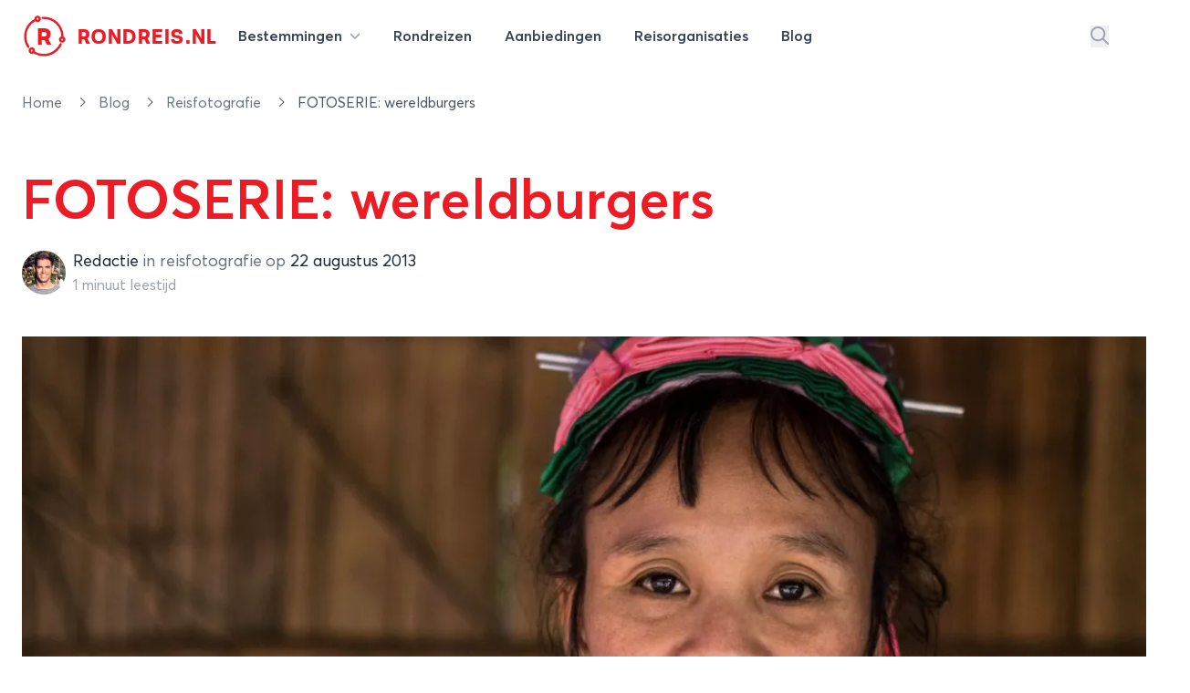

--- FILE ---
content_type: text/html; charset=utf-8
request_url: https://rondreis.nl/blog/reisfotografie/fotoserie-wereldburgers
body_size: 16033
content:
<!DOCTYPE html>
<html lang="nl">

<head>

    <meta charset="UTF-8"/>
    <meta name="viewport" content="width=device-width, initial-scale=1.0"/>

    <link rel="canonical" href="https://rondreis.nl/blog/reisfotografie/fotoserie-wereldburgers"/>
        <meta name="description" content="Mensen zijn mooi. Overal ter wereld. Check ons foto-album met 10 prachtige wereldburgers!"/>
        <meta property="fb:app_id" content="127096094110217"/>
        <meta property="og:url" content="http://rondreis.nl/blog/reisfotografie/fotoserie-wereldburgers"/>
        <meta property="og:type" content="article"/>
        <meta property="og:image:url" content="https://static.rondreis.nl/rondreis-storage-production/media-1063-conversions-1304-xxl-webp/w1800xh1200/eyJidWNrZXQiOiJyb25kcmVpcy1zdG9yYWdlLXByb2R1Y3Rpb24iLCJrZXkiOiJtZWRpYVwvMTA2M1wvY29udmVyc2lvbnNcLzEzMDQteHhsLndlYnAiLCJlZGl0cyI6eyJyZXNpemUiOnsid2lkdGgiOjE4MDAsImhlaWdodCI6MTIwMH19fQ=="/>
        <meta property="og:image:secure_url" content="https://static.rondreis.nl/rondreis-storage-production/media-1063-conversions-1304-xxl-webp/w1800xh1200/eyJidWNrZXQiOiJyb25kcmVpcy1zdG9yYWdlLXByb2R1Y3Rpb24iLCJrZXkiOiJtZWRpYVwvMTA2M1wvY29udmVyc2lvbnNcLzEzMDQteHhsLndlYnAiLCJlZGl0cyI6eyJyZXNpemUiOnsid2lkdGgiOjE4MDAsImhlaWdodCI6MTIwMH19fQ=="/>
        <meta property="og:image:width" content="1800"/>
        <meta property="og:image:height" content="1200"/>
        <meta property="og:title" content="FOTOSERIE: wereldburgers"/>
        <meta property="og:description" content="Mensen zijn mooi. Overal ter wereld. Check ons foto-album met 10 prachtige wereldburgers!"/>

    <title>FOTOSERIE: wereldburgers</title>

    <link rel="icon" type="image/png" href="/site/img/favicon-rondreis.png" sizes="16x16">

    <!-- Livewire Styles --><style >[wire\:loading][wire\:loading], [wire\:loading\.delay][wire\:loading\.delay], [wire\:loading\.inline-block][wire\:loading\.inline-block], [wire\:loading\.inline][wire\:loading\.inline], [wire\:loading\.block][wire\:loading\.block], [wire\:loading\.flex][wire\:loading\.flex], [wire\:loading\.table][wire\:loading\.table], [wire\:loading\.grid][wire\:loading\.grid], [wire\:loading\.inline-flex][wire\:loading\.inline-flex] {display: none;}[wire\:loading\.delay\.none][wire\:loading\.delay\.none], [wire\:loading\.delay\.shortest][wire\:loading\.delay\.shortest], [wire\:loading\.delay\.shorter][wire\:loading\.delay\.shorter], [wire\:loading\.delay\.short][wire\:loading\.delay\.short], [wire\:loading\.delay\.default][wire\:loading\.delay\.default], [wire\:loading\.delay\.long][wire\:loading\.delay\.long], [wire\:loading\.delay\.longer][wire\:loading\.delay\.longer], [wire\:loading\.delay\.longest][wire\:loading\.delay\.longest] {display: none;}[wire\:offline][wire\:offline] {display: none;}[wire\:dirty]:not(textarea):not(input):not(select) {display: none;}:root {--livewire-progress-bar-color: #2299dd;}[x-cloak] {display: none !important;}[wire\:cloak] {display: none !important;}dialog#livewire-error::backdrop {background-color: rgba(0, 0, 0, .6);}</style>
    <link rel="preload" as="style" href="https://rondreis.nl/build/assets/app-BB-1sGGC.css" /><link rel="preload" as="style" href="https://rondreis.nl/build/assets/theme-DWLNbfaA.css" /><link rel="preload" as="style" href="https://rondreis.nl/build/assets/app-BRKXMWAJ.css" /><link rel="modulepreload" as="script" href="https://rondreis.nl/build/assets/app-SbM_YNm-.js" /><link rel="modulepreload" as="script" href="https://rondreis.nl/build/assets/theme.min-THtqprtg.js" /><link rel="modulepreload" as="script" href="https://rondreis.nl/build/assets/algoliasearch.umd-BmYxLYQe.js" /><link rel="modulepreload" as="script" href="https://rondreis.nl/build/assets/_commonjsHelpers-CE1G-McA.js" /><link rel="stylesheet" href="https://rondreis.nl/build/assets/app-BB-1sGGC.css" data-navigate-track="reload" /><link rel="stylesheet" href="https://rondreis.nl/build/assets/theme-DWLNbfaA.css" data-navigate-track="reload" /><link rel="stylesheet" href="https://rondreis.nl/build/assets/app-BRKXMWAJ.css" data-navigate-track="reload" /><script type="module" src="https://rondreis.nl/build/assets/app-SbM_YNm-.js" data-navigate-track="reload"></script>
    
    

    
    <script>
        window.rondreisVars = {
            'search': {
                'id': 'V1979M2JP3',
                'key': 'd704e5c1c2882d25e740231118157429',
                'index': 'rondreis_searchable_production',
            },
            'initialLoad': true,
            'zoekenboekPage': 'rondreizen'
        }
    </script>

    

    <script>
        window.dataLayer = window.dataLayer || [];
                window.dataLayer.push({"pageType":"BlogItem"});
            </script>
    <script>
        (function(w,d,s,l,i){w[l]=w[l]||[];w[l].push({'gtm.start': new Date().getTime(),event:'gtm.js'});
        var f=d.getElementsByTagName(s)[0], j=d.createElement(s),dl=l!='dataLayer'?'&l='+l:'';
        j.async=true;j.src= 'https://www.googletagmanager.com/gtm.js?id='+i+dl;f.parentNode.insertBefore(j,f);
        })(window,document,'script','dataLayer','GTM-58FG4K7');
    </script>
<script>
        function gtmPush() {
                    }
        addEventListener("load", gtmPush);
    </script>
    <noscript>
        <iframe
            src="https://www.googletagmanager.com/ns.html?id=GTM-58FG4K7"
            height="0"
            width="0"
            style="display:none;visibility:hidden"
        ></iframe>
    </noscript>
</head>


<body class="bg-white theme-rondreis">

    <div
    x-data="{
            open: false,
            mobileNavOpen: false,
            showSearch: false,
            showSearchInput() {
                this.showSearch = true
                setTimeout(() => {
                    document.querySelector('#top-search-input .aa-Input').focus()
                }, 500)
            }
        }"
    class="z-20 2xl:container w-full bg-white"
>
    <nav id="mainnav" class="max-w-7xl mx-auto py-2 lg:py-4">

        <div class="relative z-20 items-center mx-3 lg:mx-6">

            <div x-show="!showSearch"
                 class="mx-auto flex justify-between items-center"
                 x-transition:enter="transition ease-in-out duration-300"
                 x-transition:enter-start="opacity-0"
                 x-transition:enter-end="opacity-100"
            >

                <div class="flex-shrink-0 mr-3">
                    <a href="https://rondreis.nl"
   class="group flex items-center"
   title="Rondreis.nl"
>
    <span class="block focus:outline-none h-[28px] w-[28px] sm:h-[34px] sm:w-[34px] md:h-[38px] md:w-[38px] xl:h-[48px] xl:w-[48px]">
        <svg
                xmlns="http://www.w3.org/2000/svg" xmlns:xlink="http://www.w3.org/1999/xlink"
                width="100%"
                height="100%"
                viewBox="0, 0, 400,400"
                                class="!visible text-brand "
        >
            <g fill="current">
                <text x="52%" y="69%" text-anchor="middle"
                      class="font-velodroma text-[220px]">R</text>
                <path class="group-hover:animate-spin-slow origin-center"
                      fill="current"
                      d="M138.3 10.4a28.5 28.5 0 00-23.9 25.4l-.5 5.4-7 4.2c-86 50.2-113.2 167.4-58.7 252 5.6 8.6 11.8 10.9 17.6 6.3 5.5-4.3 5.1-9.3-1.3-19.6a159.7 159.7 0 0151.6-220l6.2-3.8 2.2 1.9a30.7 30.7 0 0039.8-2c20.3-20 2.4-54.4-26-49.8m46.3 11.2a10 10 0 00-1.5 15.6l3 3 17.8.6a158.5 158.5 0 01155.3 149l.7 9.3-5 2.3c-28.1 13.2-18.9 55.5 12.2 55.6a29 29 0 0017.8-52.7l-4.2-3.2-1.1-13.7C371.8 91.2 295.2 19.8 199.9 20c-10.3 0-13.3.3-15.3 1.6m-35 11.1c2.7 2.6 3.2 8.3 1 11-5.3 6.3-15.7 3-15.6-5 0-8 8.9-11.6 14.7-6m221.9 188.4c8 4.2 4.4 15.9-5 15.9-1.3 0-3.4-1.1-5-2.6-7-7 1-17.9 10-13.3m-23.2 41.8a24.7 24.7 0 00-5 7c-39.6 79.4-136.1 112.3-213.9 72.8l-9.8-5v-8a29 29 0 00-51.4-19.6c-20.6 23 6.2 59.5 34.1 46.5l4.3-2 12.6 6.3A180.3 180.3 0 00314 339.5c24.7-20 53-60.2 49.8-70.8-2.1-7-10.1-10-15.4-5.8M94.6 322.1c8 4.2 4.4 15.9-5 15.9-1.3 0-3.4-1.1-5-2.6-7-7 1-17.9 10-13.3"/>
            </g>
        </svg>
    </span>

    <div class="font-velodroma text-brand ml-2 md:ml-3 text-[1.1rem] sm:text-[1.4rem] xl:text-[1.4rem] uppercase tracking-tight">
        Rondreis.nl
    </div>

</a>
                </div>

                <div class="lg:hidden">
                    <button type="button"
                            class="text-gray-300 rounded-md p-2 inline-flex items-center justify-center focus:outline-none focus:ring-2 focus:ring-inset focus:ring-indigo-500"
                            @click="mobileNavOpen = true"
                    >
                        <span class="sr-only">Open menu</span>
                        <svg class="svg h-6 w-6" xmlns="http://www.w3.org/2000/svg" viewBox="0 0 448 512"><!--! Font Awesome Pro 6.6.0 by @fontawesome - https://fontawesome.com License - https://fontawesome.com/license (Commercial License) Copyright 2024 Fonticons, Inc. --><path d="M0 88C0 74.7 10.7 64 24 64l400 0c13.3 0 24 10.7 24 24s-10.7 24-24 24L24 112C10.7 112 0 101.3 0 88zM0 248c0-13.3 10.7-24 24-24l400 0c13.3 0 24 10.7 24 24s-10.7 24-24 24L24 272c-13.3 0-24-10.7-24-24zM448 408c0 13.3-10.7 24-24 24L24 432c-13.3 0-24-10.7-24-24s10.7-24 24-24l400 0c13.3 0 24 10.7 24 24z"/></svg>                    </button>
                </div>

                <div class="hidden lg:grow lg:flex lg:items-center lg:justify-between lg:ml-0">

                    <nav class="">
    <div class="flex justify-center space-x-1 lg:space-x-3">

        <div class="relative">
            <a
    
    href="https://rondreis.nl/bestemmingen"
    class="group px-3 py-2 rounded-md inline-flex items-center text-base font-semibold text-gray-700 hover:text-brand focus:outline-none focus:ring-2 focus:ring-offset-2 focus:ring-gray-100" @click.prevent="open = true""
>
        <span class="hidden sm:inline-block">Bestemmingen
                <svg class="svg h-3 w-3 ml-1 text-gray-400" xmlns="http://www.w3.org/2000/svg" viewBox="0 0 512 512"><!--! Font Awesome Pro 6.6.0 by @fontawesome - https://fontawesome.com License - https://fontawesome.com/license (Commercial License) Copyright 2024 Fonticons, Inc. --><path d="M233.4 406.6c12.5 12.5 32.8 12.5 45.3 0l192-192c12.5-12.5 12.5-32.8 0-45.3s-32.8-12.5-45.3 0L256 338.7 86.6 169.4c-12.5-12.5-32.8-12.5-45.3 0s-12.5 32.8 0 45.3l192 192z"/></svg></span>
</a>
        </div>

        <a
    
    href="https://rondreis.nl/rondreizen"
    class="group px-3 py-2 rounded-md inline-flex items-center text-base font-semibold text-gray-700 hover:text-brand focus:outline-none focus:ring-2 focus:ring-offset-2 focus:ring-gray-100""
>
        <span class="hidden sm:inline-block"><span class="hidden lg:inline-block">Rondreizen</span>
            <span class="lg:hidden">Reizen</span></span>
</a>

        <a
    
    href="https://rondreis.nl/aanbiedingen"
    class="group px-3 py-2 rounded-md inline-flex items-center text-base font-semibold text-gray-700 hover:text-brand focus:outline-none focus:ring-2 focus:ring-offset-2 focus:ring-gray-100""
>
        <span class="hidden sm:inline-block"><span>Aanbiedingen</span></span>
</a>

        <a
    
    href="https://rondreis.nl/reisorganisaties"
    class="group px-3 py-2 rounded-md inline-flex items-center text-base font-semibold text-gray-700 hover:text-brand focus:outline-none focus:ring-2 focus:ring-offset-2 focus:ring-gray-100""
>
        <span class="hidden sm:inline-block"><span class="hidden lg:inline-block">Reisorganisaties</span>
            <span class="lg:hidden">Organisaties</span></span>
</a>

        <a
    
    href="https://rondreis.nl/blog"
    class="group px-3 py-2 rounded-md inline-flex items-center text-base font-semibold text-gray-700 hover:text-brand focus:outline-none focus:ring-2 focus:ring-offset-2 focus:ring-gray-100""
>
        <span class="hidden sm:inline-block">Blog</span>
</a>
    </div>
</nav>

                    <div class="flex items-center space-x-5">
                                                    <button
                                @click="showSearchInput"
                                class="text-gray-400 hover:text-brand"
                                aria-label="Zoeken"
                            >
                                <svg class="svg text-inherit h-5 w-5" xmlns="http://www.w3.org/2000/svg" viewBox="0 0 512 512"><!--! Font Awesome Pro 6.6.0 by @fontawesome - https://fontawesome.com License - https://fontawesome.com/license (Commercial License) Copyright 2024 Fonticons, Inc. --><path d="M368 208A160 160 0 1 0 48 208a160 160 0 1 0 320 0zM337.1 371.1C301.7 399.2 256.8 416 208 416C93.1 416 0 322.9 0 208S93.1 0 208 0S416 93.1 416 208c0 48.8-16.8 93.7-44.9 129.1L505 471c9.4 9.4 9.4 24.6 0 33.9s-24.6 9.4-33.9 0L337.1 371.1z"/></svg>                            </button>
                        
                        <div
                            :class="'border-l border-gray-200'"
                            class="ml-10 flex items-center space-x-3 pl-5"
                        >
                                                                                                </div>
                    </div>
                </div>
            </div>
                        <div class="mx-auto flex justify-between items-center" x-show="showSearch" x-transition:enter="transition ease-in-out duration-300" x-transition:enter-start="opacity-0 transform scale-x-0 translate-x-1/2" x-transition:enter-end="opacity-100 transform scale-x-100 translate-x-0" x-cloak=""
        x-cloak
>
    <div class="w-full mx-auto max-w-2xl transform rounded-sm ring-black ring-opacity-5 transition-all">

            <div id="top-search-input"
                   x-ref="searchinput"
                   class="h-12 w-full border-0 bg-gray-100 "
                   placeholder="waar ben je naar op zoek?"
                   x-on:keydown.escape="showSearch = false"
            ></div>

    </div>
    <button
            @click="showSearch = false"
            class="text-gray-400 hover:text-brand"
            aria-label="Stoppen met zoeken"
    >
        <svg class="svg h-5 w-5" xmlns="http://www.w3.org/2000/svg" viewBox="0 0 384 512"><!--! Font Awesome Pro 6.6.0 by @fontawesome - https://fontawesome.com License - https://fontawesome.com/license (Commercial License) Copyright 2024 Fonticons, Inc. --><path d="M345 137c9.4-9.4 9.4-24.6 0-33.9s-24.6-9.4-33.9 0l-119 119L73 103c-9.4-9.4-24.6-9.4-33.9 0s-9.4 24.6 0 33.9l119 119L39 375c-9.4 9.4-9.4 24.6 0 33.9s24.6 9.4 33.9 0l119-119L311 409c9.4 9.4 24.6 9.4 33.9 0s9.4-24.6 0-33.9l-119-119L345 137z"/></svg>    </button>
</div>
                    </div>

        <div x-show="open"
     x-cloak
     class="z-50 hidden md:block absolute mt-4 inset-x-0 transform shadow-lg"
     @click.away="open = false"
     x-transition:enter="transition ease-out duration-200"
     x-transition:enter-start="opacity-0 translate-y-1"
     x-transition:enter-end="opacity-100 translate-y-0"
     x-transition:leave="transition ease-in duration-150"
     x-transition:leave-start="opacity-100 translate-y-0"
     x-transition:leave-end="opacity-0 -translate-y-1">

    <div class="bg-white bg-opacity-100 z-50">
        <div class="max-w-7xl mx-auto grid gap-y-6 px-4 py-6 sm:grid-cols-2 sm:gap-8 sm:px-6 sm:py-8 lg:grid-cols-6 lg:px-8 lg:py-12">

            <div>

        <h3 class="mb-5 font-medium text-brand text-lg hover:underline">
            <a href="/rondreis-europa"
               title="Rondreis Europa">Europa</a>
        </h3>

        <ul>
                            <li>
                    <a href="/rondreis-italie"
                       class="text-gray-800 mb-2 inline-block hover:underline"
                       title="Rondreis Italië"
                    >
                        Italië
                    </a>
                </li>
                            <li>
                    <a href="/rondreis-turkije"
                       class="text-gray-800 mb-2 inline-block hover:underline"
                       title="Rondreis Turkije"
                    >
                        Turkije
                    </a>
                </li>
                            <li>
                    <a href="/rondreis-spanje"
                       class="text-gray-800 mb-2 inline-block hover:underline"
                       title="Rondreis Spanje"
                    >
                        Spanje
                    </a>
                </li>
                            <li>
                    <a href="/rondreis-ijsland"
                       class="text-gray-800 mb-2 inline-block hover:underline"
                       title="Rondreis IJsland"
                    >
                        IJsland
                    </a>
                </li>
                            <li>
                    <a href="/rondreis-griekenland"
                       class="text-gray-800 mb-2 inline-block hover:underline"
                       title="Rondreis Griekenland"
                    >
                        Griekenland
                    </a>
                </li>
                            <li>
                    <a href="/rondreis-zweden"
                       class="text-gray-800 mb-2 inline-block hover:underline"
                       title="Rondreis Zweden"
                    >
                        Zweden
                    </a>
                </li>
                            <li>
                    <a href="/rondreis-finland"
                       class="text-gray-800 mb-2 inline-block hover:underline"
                       title="Rondreis Finland"
                    >
                        Finland
                    </a>
                </li>
                            <li>
                    <a href="/rondreis-frankrijk"
                       class="text-gray-800 mb-2 inline-block hover:underline"
                       title="Rondreis Frankrijk"
                    >
                        Frankrijk
                    </a>
                </li>
            
            <li>
                <a href="/rondreis-europa"
                   class="text-gray-400 mb-2 inline-block hover:underline font-light text-sm"
                   title="Meer bestemmingen in Europa"
                >
                    
                </a>
            </li>
        </ul>

    </div>

            <div>

        <h3 class="mb-5 font-medium text-brand text-lg hover:underline">
            <a href="/rondreis-azie"
               title="Rondreis Azië">Azië</a>
        </h3>

        <ul>
                            <li>
                    <a href="/rondreis-thailand"
                       class="text-gray-800 mb-2 inline-block hover:underline"
                       title="Rondreis Thailand"
                    >
                        Thailand
                    </a>
                </li>
                            <li>
                    <a href="/rondreis-indonesie"
                       class="text-gray-800 mb-2 inline-block hover:underline"
                       title="Rondreis Indonesië"
                    >
                        Indonesië
                    </a>
                </li>
                            <li>
                    <a href="/rondreis-china"
                       class="text-gray-800 mb-2 inline-block hover:underline"
                       title="Rondreis China"
                    >
                        China
                    </a>
                </li>
                            <li>
                    <a href="/rondreis-vietnam"
                       class="text-gray-800 mb-2 inline-block hover:underline"
                       title="Rondreis Vietnam"
                    >
                        Vietnam
                    </a>
                </li>
                            <li>
                    <a href="/rondreis-india"
                       class="text-gray-800 mb-2 inline-block hover:underline"
                       title="Rondreis India"
                    >
                        India
                    </a>
                </li>
                            <li>
                    <a href="/rondreis-maleisie"
                       class="text-gray-800 mb-2 inline-block hover:underline"
                       title="Rondreis Maleisië"
                    >
                        Maleisië
                    </a>
                </li>
                            <li>
                    <a href="/rondreis-cambodja"
                       class="text-gray-800 mb-2 inline-block hover:underline"
                       title="Rondreis Cambodja"
                    >
                        Cambodja
                    </a>
                </li>
                            <li>
                    <a href="/rondreis-japan"
                       class="text-gray-800 mb-2 inline-block hover:underline"
                       title="Rondreis Japan"
                    >
                        Japan
                    </a>
                </li>
            
            <li>
                <a href="/rondreis-azie"
                   class="text-gray-400 mb-2 inline-block hover:underline font-light text-sm"
                   title="Meer bestemmingen in Azië"
                >
                    
                </a>
            </li>
        </ul>

    </div>

            <div>

        <h3 class="mb-5 font-medium text-brand text-lg hover:underline">
            <a href="/rondreis-afrika"
               title="Rondreis Afrika">Afrika</a>
        </h3>

        <ul>
                            <li>
                    <a href="/rondreis-zuid-afrika"
                       class="text-gray-800 mb-2 inline-block hover:underline"
                       title="Rondreis Zuid-Afrika"
                    >
                        Zuid-Afrika
                    </a>
                </li>
                            <li>
                    <a href="/rondreis-marokko"
                       class="text-gray-800 mb-2 inline-block hover:underline"
                       title="Rondreis Marokko"
                    >
                        Marokko
                    </a>
                </li>
                            <li>
                    <a href="/rondreis-namibie"
                       class="text-gray-800 mb-2 inline-block hover:underline"
                       title="Rondreis Namibië"
                    >
                        Namibië
                    </a>
                </li>
                            <li>
                    <a href="/rondreis-tanzania"
                       class="text-gray-800 mb-2 inline-block hover:underline"
                       title="Rondreis Tanzania"
                    >
                        Tanzania
                    </a>
                </li>
                            <li>
                    <a href="/rondreis-kenia"
                       class="text-gray-800 mb-2 inline-block hover:underline"
                       title="Rondreis Kenia"
                    >
                        Kenia
                    </a>
                </li>
                            <li>
                    <a href="/rondreis-botswana"
                       class="text-gray-800 mb-2 inline-block hover:underline"
                       title="Rondreis Botswana"
                    >
                        Botswana
                    </a>
                </li>
                            <li>
                    <a href="/rondreis-egypte"
                       class="text-gray-800 mb-2 inline-block hover:underline"
                       title="Rondreis Egypte"
                    >
                        Egypte
                    </a>
                </li>
                            <li>
                    <a href="/rondreis-ethiopie"
                       class="text-gray-800 mb-2 inline-block hover:underline"
                       title="Rondreis Ethiopië"
                    >
                        Ethiopië
                    </a>
                </li>
            
            <li>
                <a href="/rondreis-afrika"
                   class="text-gray-400 mb-2 inline-block hover:underline font-light text-sm"
                   title="Meer bestemmingen in Afrika"
                >
                    
                </a>
            </li>
        </ul>

    </div>

            <div class="">

                <div>

        <h3 class="mb-5 font-medium text-brand text-lg hover:underline">
            <a href="/rondreis-midden-amerika"
               title="Rondreis Midden-Amerika">Midden-Amerika</a>
        </h3>

        <ul>
                            <li>
                    <a href="/rondreis-costa-rica"
                       class="text-gray-800 mb-2 inline-block hover:underline"
                       title="Rondreis Costa Rica"
                    >
                        Costa Rica
                    </a>
                </li>
                            <li>
                    <a href="/rondreis-guatemala"
                       class="text-gray-800 mb-2 inline-block hover:underline"
                       title="Rondreis Guatemala"
                    >
                        Guatemala
                    </a>
                </li>
            
            <li>
                <a href="/rondreis-midden-amerika"
                   class="text-gray-400 mb-2 inline-block hover:underline font-light text-sm"
                   title="Meer bestemmingen in Midden-Amerika"
                >
                    
                </a>
            </li>
        </ul>

    </div>

                <div class="mt-4">
                    <div>

        <h3 class="mb-5 font-medium text-brand text-lg hover:underline">
            <a href="/rondreis-midden-oosten"
               title="Rondreis Midden-Oosten">Midden-Oosten</a>
        </h3>

        <ul>
                            <li>
                    <a href="/rondreis-israel"
                       class="text-gray-800 mb-2 inline-block hover:underline"
                       title="Rondreis Israël"
                    >
                        Israël
                    </a>
                </li>
                            <li>
                    <a href="/rondreis-jordanie"
                       class="text-gray-800 mb-2 inline-block hover:underline"
                       title="Rondreis Jordanie"
                    >
                        Jordanie
                    </a>
                </li>
                            <li>
                    <a href="/rondreis-egypte"
                       class="text-gray-800 mb-2 inline-block hover:underline"
                       title="Rondreis Egypte"
                    >
                        Egypte
                    </a>
                </li>
            
            <li>
                <a href="/rondreis-midden-oosten"
                   class="text-gray-400 mb-2 inline-block hover:underline font-light text-sm"
                   title="Meer bestemmingen in Midden-Oosten"
                >
                    
                </a>
            </li>
        </ul>

    </div>
                </div>

            </div>

            <div class="">
                <div>

        <h3 class="mb-5 font-medium text-brand text-lg hover:underline">
            <a href="/rondreis-noord-amerika"
               title="Rondreis Noord-Amerika">Noord-Amerika</a>
        </h3>

        <ul>
                            <li>
                    <a href="/rondreis-verenigde-staten"
                       class="text-gray-800 mb-2 inline-block hover:underline"
                       title="Rondreis Verenigde staten"
                    >
                        Verenigde staten
                    </a>
                </li>
                            <li>
                    <a href="/rondreis-canada"
                       class="text-gray-800 mb-2 inline-block hover:underline"
                       title="Rondreis Canada"
                    >
                        Canada
                    </a>
                </li>
                            <li>
                    <a href="/rondreis-mexico"
                       class="text-gray-800 mb-2 inline-block hover:underline"
                       title="Rondreis Mexico"
                    >
                        Mexico
                    </a>
                </li>
            
            <li>
                <a href="/rondreis-noord-amerika"
                   class="text-gray-400 mb-2 inline-block hover:underline font-light text-sm"
                   title="Meer bestemmingen in Noord-Amerika"
                >
                    
                </a>
            </li>
        </ul>

    </div>

                <div class="mt-4">
                    <div>

        <h3 class="mb-5 font-medium text-brand text-lg hover:underline">
            <a href="/rondreis-oceanie"
               title="Rondreis Oceanië">Oceanië</a>
        </h3>

        <ul>
                            <li>
                    <a href="/rondreis-nieuw-zeeland"
                       class="text-gray-800 mb-2 inline-block hover:underline"
                       title="Rondreis Nieuw-Zeeland"
                    >
                        Nieuw-Zeeland
                    </a>
                </li>
                            <li>
                    <a href="/rondreis-australie"
                       class="text-gray-800 mb-2 inline-block hover:underline"
                       title="Rondreis Australië"
                    >
                        Australië
                    </a>
                </li>
            
            <li>
                <a href="/rondreis-oceanie"
                   class="text-gray-400 mb-2 inline-block hover:underline font-light text-sm"
                   title="Meer bestemmingen in Oceanië"
                >
                    
                </a>
            </li>
        </ul>

    </div>
                </div>

            </div>

            <div class="">
                <div>

        <h3 class="mb-5 font-medium text-brand text-lg hover:underline">
            <a href="/rondreis-zuid-amerika"
               title="Rondreis Zuid-Amerika">Zuid-Amerika</a>
        </h3>

        <ul>
                            <li>
                    <a href="/rondreis-peru"
                       class="text-gray-800 mb-2 inline-block hover:underline"
                       title="Rondreis Peru"
                    >
                        Peru
                    </a>
                </li>
                            <li>
                    <a href="/rondreis-argentinie"
                       class="text-gray-800 mb-2 inline-block hover:underline"
                       title="Rondreis Argentinië"
                    >
                        Argentinië
                    </a>
                </li>
                            <li>
                    <a href="/rondreis-brazilie"
                       class="text-gray-800 mb-2 inline-block hover:underline"
                       title="Rondreis Brazilië"
                    >
                        Brazilië
                    </a>
                </li>
                            <li>
                    <a href="/rondreis-ecuador"
                       class="text-gray-800 mb-2 inline-block hover:underline"
                       title="Rondreis Ecuador"
                    >
                        Ecuador
                    </a>
                </li>
                            <li>
                    <a href="/rondreis-suriname"
                       class="text-gray-800 mb-2 inline-block hover:underline"
                       title="Rondreis Suriname"
                    >
                        Suriname
                    </a>
                </li>
                            <li>
                    <a href="/rondreis-chili"
                       class="text-gray-800 mb-2 inline-block hover:underline"
                       title="Rondreis Chili"
                    >
                        Chili
                    </a>
                </li>
                            <li>
                    <a href="/rondreis-bolivia"
                       class="text-gray-800 mb-2 inline-block hover:underline"
                       title="Rondreis Bolivia"
                    >
                        Bolivia
                    </a>
                </li>
                            <li>
                    <a href="/rondreis-colombia"
                       class="text-gray-800 mb-2 inline-block hover:underline"
                       title="Rondreis Colombia"
                    >
                        Colombia
                    </a>
                </li>
            
            <li>
                <a href="/rondreis-zuid-amerika"
                   class="text-gray-400 mb-2 inline-block hover:underline font-light text-sm"
                   title="Meer bestemmingen in Zuid-Amerika"
                >
                    
                </a>
            </li>
        </ul>

    </div>
            </div>

        </div>
    </div>
    <div class="bg-gray-50">

        <div class="max-w-7xl mx-auto space-y-6 px-4 py-5 sm:flex sm:space-y-0 sm:space-x-10 sm:px-6 lg:px-8">
            <div class="flow-root">
                <a href="https://rondreis.nl/bestemmingen"
                   class="-m-3 p-3 flex items-center rounded-md text-base font-medium text-gray-900 hover:bg-gray-100">
                    <svg class="svg text-gray-500 h-5 w-5" xmlns="http://www.w3.org/2000/svg" viewBox="0 0 448 512"><!--! Font Awesome Pro 6.6.0 by @fontawesome - https://fontawesome.com License - https://fontawesome.com/license (Commercial License) Copyright 2024 Fonticons, Inc. --><path d="M15 367c-9.4 9.4-9.4 24.6 0 33.9s24.6 9.4 33.9 0l18.5-18.5c34.3 27.7 74.9 43.8 116.5 48.3l0 33.3-96 0c-13.3 0-24 10.7-24 24s10.7 24 24 24l240 0c13.3 0 24-10.7 24-24s-10.7-24-24-24l-96 0 0-33.3c49.1-5.3 96.8-26.7 134.4-64.3c81.7-81.7 87.1-211 16.1-298.9L401 49c9.4-9.4 9.4-24.6 0-33.9s-24.6-9.4-33.9 0L332.5 49.6c-9.4 9.4-9.4 24.6 0 33.9c68.7 68.7 68.7 180.2 0 248.9s-180.2 68.7-248.9 0c-9.4-9.4-24.6-9.4-33.9 0L15 367zm97-159a96 96 0 1 1 192 0 96 96 0 1 1 -192 0zm240 0A144 144 0 1 0 64 208a144 144 0 1 0 288 0z"/></svg>                    <span class="ml-3">Alle rondreis bestemmingen</span>
                </a>
            </div>

            <div class="flow-root">
                <a href="https://rondreis.nl/rondreis-europa"
                   class="-m-3 p-3 flex items-center rounded-md text-base font-medium text-gray-900 hover:bg-gray-100">
                    <svg class="svg text-gray-500 h-5 w-5" xmlns="http://www.w3.org/2000/svg" viewBox="0 0 448 512"><!--! Font Awesome Pro 6.6.0 by @fontawesome - https://fontawesome.com License - https://fontawesome.com/license (Commercial License) Copyright 2024 Fonticons, Inc. --><path d="M48 24C48 10.7 37.3 0 24 0S0 10.7 0 24L0 64 0 350.5 0 400l0 88c0 13.3 10.7 24 24 24s24-10.7 24-24l0-100 80.3-20.1c41.1-10.3 84.6-5.5 122.5 13.4c44.2 22.1 95.5 24.8 141.7 7.4l34.7-13c12.5-4.7 20.8-16.6 20.8-30l0-279.7c0-23-24.2-38-44.8-27.7l-9.6 4.8c-46.3 23.2-100.8 23.2-147.1 0c-35.1-17.6-75.4-22-113.5-12.5L48 52l0-28zm0 77.5l96.6-24.2c27-6.7 55.5-3.6 80.4 8.8c54.9 27.4 118.7 29.7 175 6.8l0 241.8-24.4 9.1c-33.7 12.6-71.2 10.7-103.4-5.4c-48.2-24.1-103.3-30.1-155.6-17.1L48 338.5l0-237z"/></svg>                    <span class="ml-3">Alle bestemmingen in europa</span>
                </a>
            </div>

            <div class="flow-root">
                <a href="https://rondreis.nl/rondreis-azie"
                   class="-m-3 p-3 flex items-center rounded-md text-base font-medium text-gray-900 hover:bg-gray-100">
                    <svg class="svg text-gray-500 h-5 w-5" xmlns="http://www.w3.org/2000/svg" viewBox="0 0 448 512"><!--! Font Awesome Pro 6.6.0 by @fontawesome - https://fontawesome.com License - https://fontawesome.com/license (Commercial License) Copyright 2024 Fonticons, Inc. --><path d="M48 24C48 10.7 37.3 0 24 0S0 10.7 0 24L0 64 0 350.5 0 400l0 88c0 13.3 10.7 24 24 24s24-10.7 24-24l0-100 80.3-20.1c41.1-10.3 84.6-5.5 122.5 13.4c44.2 22.1 95.5 24.8 141.7 7.4l34.7-13c12.5-4.7 20.8-16.6 20.8-30l0-279.7c0-23-24.2-38-44.8-27.7l-9.6 4.8c-46.3 23.2-100.8 23.2-147.1 0c-35.1-17.6-75.4-22-113.5-12.5L48 52l0-28zm0 77.5l96.6-24.2c27-6.7 55.5-3.6 80.4 8.8c54.9 27.4 118.7 29.7 175 6.8l0 241.8-24.4 9.1c-33.7 12.6-71.2 10.7-103.4-5.4c-48.2-24.1-103.3-30.1-155.6-17.1L48 338.5l0-237z"/></svg>                    <span class="ml-3">Alle bestemmingen in Azie</span>
                </a>
            </div>
        </div>
    </div>
</div>

    </nav>

    <div x-cloak x-show="mobileNavOpen" @click.away="mobileNavOpen = false"
    class="absolute z-30 top-0 inset-x-0 p-2 transition transform origin-top-right lg:hidden"
    x-transition:enter="duration-200 ease-out" x-transition:enter-start="opacity-0 scale-95"
    x-transition:enter-end="opacity-100 scale-100" x-transition:leave="duration-100 ease-in"
    x-transition:leave-start="opacity-100 scale-100" x-transition:leave-end="opacity-0 scale-95">
    <div
        class="rounded-lg shadow-lg ring-1 ring-black ring-opacity-5 bg-white">
        <div class="pt-5 pb-6 px-5 sm:pb-8">

            
            <div class="flex items-center justify-between">
                <div class="flex-shrink-0 mr-3">
                    <a href="https://rondreis.nl"
   class="group flex items-center"
   title="Rondreis.nl"
>
    <span class="block focus:outline-none h-[28px] w-[28px] sm:h-[34px] sm:w-[34px] md:h-[38px] md:w-[38px] xl:h-[48px] xl:w-[48px]">
        <svg
                xmlns="http://www.w3.org/2000/svg" xmlns:xlink="http://www.w3.org/1999/xlink"
                width="100%"
                height="100%"
                viewBox="0, 0, 400,400"
                                class="!visible text-brand "
        >
            <g fill="current">
                <text x="52%" y="69%" text-anchor="middle"
                      class="font-velodroma text-[220px]">R</text>
                <path class="group-hover:animate-spin-slow origin-center"
                      fill="current"
                      d="M138.3 10.4a28.5 28.5 0 00-23.9 25.4l-.5 5.4-7 4.2c-86 50.2-113.2 167.4-58.7 252 5.6 8.6 11.8 10.9 17.6 6.3 5.5-4.3 5.1-9.3-1.3-19.6a159.7 159.7 0 0151.6-220l6.2-3.8 2.2 1.9a30.7 30.7 0 0039.8-2c20.3-20 2.4-54.4-26-49.8m46.3 11.2a10 10 0 00-1.5 15.6l3 3 17.8.6a158.5 158.5 0 01155.3 149l.7 9.3-5 2.3c-28.1 13.2-18.9 55.5 12.2 55.6a29 29 0 0017.8-52.7l-4.2-3.2-1.1-13.7C371.8 91.2 295.2 19.8 199.9 20c-10.3 0-13.3.3-15.3 1.6m-35 11.1c2.7 2.6 3.2 8.3 1 11-5.3 6.3-15.7 3-15.6-5 0-8 8.9-11.6 14.7-6m221.9 188.4c8 4.2 4.4 15.9-5 15.9-1.3 0-3.4-1.1-5-2.6-7-7 1-17.9 10-13.3m-23.2 41.8a24.7 24.7 0 00-5 7c-39.6 79.4-136.1 112.3-213.9 72.8l-9.8-5v-8a29 29 0 00-51.4-19.6c-20.6 23 6.2 59.5 34.1 46.5l4.3-2 12.6 6.3A180.3 180.3 0 00314 339.5c24.7-20 53-60.2 49.8-70.8-2.1-7-10.1-10-15.4-5.8M94.6 322.1c8 4.2 4.4 15.9-5 15.9-1.3 0-3.4-1.1-5-2.6-7-7 1-17.9 10-13.3"/>
            </g>
        </svg>
    </span>

    <div class="font-velodroma text-brand ml-2 md:ml-3 text-[1.1rem] sm:text-[1.4rem] xl:text-[1.4rem] uppercase tracking-tight">
        Rondreis.nl
    </div>

</a>
                </div>
                <div class="-mr-2">
                    <button @click="mobileNavOpen = false" type="button"
                        class="bg-white rounded-md p-2 inline-flex items-center justify-center text-gray-400 hover:text-gray-500 hover:bg-gray-100 focus:outline-none focus:ring-2 focus:ring-inset focus:ring-indigo-500">
                        <span class="sr-only">Close menu</span>
                        <svg class="svg h-5 w-5 text-gray-300" xmlns="http://www.w3.org/2000/svg" viewBox="0 0 384 512"><!--! Font Awesome Pro 6.6.0 by @fontawesome - https://fontawesome.com License - https://fontawesome.com/license (Commercial License) Copyright 2024 Fonticons, Inc. --><path d="M345 137c9.4-9.4 9.4-24.6 0-33.9s-24.6-9.4-33.9 0l-119 119L73 103c-9.4-9.4-24.6-9.4-33.9 0s-9.4 24.6 0 33.9l119 119L39 375c-9.4 9.4-9.4 24.6 0 33.9s24.6 9.4 33.9 0l119-119L311 409c9.4 9.4 24.6 9.4 33.9 0s9.4-24.6 0-33.9l-119-119L345 137z"/></svg>                    </button>
                </div>
            </div>


            <div class="mt-6">
                <nav class="">
                    <div class="grid gap-7 sm:grid-cols-2 sm:gap-y-8 sm:gap-x-4">

                        <a href="https://rondreis.nl/bestemmingen" class="-m-3 flex items-center p-3  border-b border-t border-gray-100">
                            <svg class="svg h5 w-5 text-brand" xmlns="http://www.w3.org/2000/svg" viewBox="0 0 448 512"><!--! Font Awesome Pro 6.6.0 by @fontawesome - https://fontawesome.com License - https://fontawesome.com/license (Commercial License) Copyright 2024 Fonticons, Inc. --><path d="M48 24C48 10.7 37.3 0 24 0S0 10.7 0 24L0 64 0 350.5 0 400l0 88c0 13.3 10.7 24 24 24s24-10.7 24-24l0-100 80.3-20.1c41.1-10.3 84.6-5.5 122.5 13.4c44.2 22.1 95.5 24.8 141.7 7.4l34.7-13c12.5-4.7 20.8-16.6 20.8-30l0-279.7c0-23-24.2-38-44.8-27.7l-9.6 4.8c-46.3 23.2-100.8 23.2-147.1 0c-35.1-17.6-75.4-22-113.5-12.5L48 52l0-28zm0 77.5l96.6-24.2c27-6.7 55.5-3.6 80.4 8.8c54.9 27.4 118.7 29.7 175 6.8l0 241.8-24.4 9.1c-33.7 12.6-71.2 10.7-103.4-5.4c-48.2-24.1-103.3-30.1-155.6-17.1L48 338.5l0-237z"/></svg>                            <div class="ml-4 text-lg font-medium tracking-wider text-gray-900">
                                Bestemmingen
                            </div>
                        </a>

                        <a href="https://rondreis.nl/rondreizen" class="-m-3 flex items-center p-3  border-b border-gray-100">
                            <svg class="svg h5 w-5 text-brand" xmlns="http://www.w3.org/2000/svg" viewBox="0 0 512 512"><!--! Font Awesome Pro 6.6.0 by @fontawesome - https://fontawesome.com License - https://fontawesome.com/license (Commercial License) Copyright 2024 Fonticons, Inc. --><path d="M176 56l0 40 160 0 0-40c0-4.4-3.6-8-8-8L184 48c-4.4 0-8 3.6-8 8zM128 96l0-40c0-30.9 25.1-56 56-56L328 0c30.9 0 56 25.1 56 56l0 40 64 0c35.3 0 64 28.7 64 64l0 256c0 35.3-28.7 64-64 64L64 480c-35.3 0-64-28.7-64-64L0 160c0-35.3 28.7-64 64-64l64 0zm232 48l-208 0-8 0 0 288 224 0 0-288-8 0zM64 144c-8.8 0-16 7.2-16 16l0 256c0 8.8 7.2 16 16 16l32 0 0-288-32 0zM448 432c8.8 0 16-7.2 16-16l0-256c0-8.8-7.2-16-16-16l-32 0 0 288 32 0z"/></svg>                            <div class="ml-4 text-lg font-medium tracking-wider text-gray-900">
                                Rondreizen
                            </div>
                        </a>

                        <a href="https://rondreis.nl/reisorganisaties" class="-m-3 flex items-center p-3  border-b border-gray-100">
                            <svg class="svg h5 w-5 text-brand" xmlns="http://www.w3.org/2000/svg" viewBox="0 0 448 512"><!--! Font Awesome Pro 6.6.0 by @fontawesome - https://fontawesome.com License - https://fontawesome.com/license (Commercial License) Copyright 2024 Fonticons, Inc. --><path d="M197.5 32c17 0 33.3 6.7 45.3 18.7l176 176c25 25 25 65.5 0 90.5L285.3 450.7c-25 25-65.5 25-90.5 0l-176-176C6.7 262.7 0 246.5 0 229.5L0 80C0 53.5 21.5 32 48 32l149.5 0zM48 229.5c0 4.2 1.7 8.3 4.7 11.3l176 176c6.2 6.2 16.4 6.2 22.6 0L384.8 283.3c6.2-6.2 6.2-16.4 0-22.6l-176-176c-3-3-7.1-4.7-11.3-4.7L48 80l0 149.5zM112 112a32 32 0 1 1 0 64 32 32 0 1 1 0-64z"/></svg>                            <div class="ml-4 text-lg font-medium tracking-wider text-gray-900">
                                Reisorganisaties
                            </div>
                        </a>

                        <a href="https://rondreis.nl/aanbiedingen" class="-m-3 flex items-center p-3  border-b border-gray-100">
                            <svg class="svg h5 w-5 text-brand" xmlns="http://www.w3.org/2000/svg" viewBox="0 0 512 512"><!--! Font Awesome Pro 6.6.0 by @fontawesome - https://fontawesome.com License - https://fontawesome.com/license (Commercial License) Copyright 2024 Fonticons, Inc. --><path d="M200.3 81.5C210.9 61.5 231.9 48 256 48s45.1 13.5 55.7 33.5C317.1 91.7 329 96.6 340 93.2c21.6-6.6 46.1-1.4 63.1 15.7s22.3 41.5 15.7 63.1c-3.4 11 1.5 22.9 11.7 28.2c20 10.6 33.5 31.6 33.5 55.7s-13.5 45.1-33.5 55.7c-10.2 5.4-15.1 17.2-11.7 28.2c6.6 21.6 1.4 46.1-15.7 63.1s-41.5 22.3-63.1 15.7c-11-3.4-22.9 1.5-28.2 11.7c-10.6 20-31.6 33.5-55.7 33.5s-45.1-13.5-55.7-33.5c-5.4-10.2-17.2-15.1-28.2-11.7c-21.6 6.6-46.1 1.4-63.1-15.7S86.6 361.6 93.2 340c3.4-11-1.5-22.9-11.7-28.2C61.5 301.1 48 280.1 48 256s13.5-45.1 33.5-55.7C91.7 194.9 96.6 183 93.2 172c-6.6-21.6-1.4-46.1 15.7-63.1S150.4 86.6 172 93.2c11 3.4 22.9-1.5 28.2-11.7zM256 0c-35.9 0-67.8 17-88.1 43.4c-33-4.3-67.6 6.2-93 31.6s-35.9 60-31.6 93C17 188.2 0 220.1 0 256s17 67.8 43.4 88.1c-4.3 33 6.2 67.6 31.6 93s60 35.9 93 31.6C188.2 495 220.1 512 256 512s67.8-17 88.1-43.4c33 4.3 67.6-6.2 93-31.6s35.9-60 31.6-93C495 323.8 512 291.9 512 256s-17-67.8-43.4-88.1c4.3-33-6.2-67.6-31.6-93s-60-35.9-93-31.6C323.8 17 291.9 0 256 0zm20.9 140.4c0-11-9-20-20-20s-20 9-20 20l0 17.4c-8.8 1.8-17.7 4.8-25.7 9.6c-15 8.9-27.7 24.4-27.6 46.9c.1 21.5 12.6 35.1 26.3 43.4c11.9 7.2 27 11.7 39.1 15.4l1.9 .6c13.9 4.2 24.4 7.6 31.7 12.2c6.1 3.8 7.5 6.8 7.6 11c.1 6.5-2.5 10.4-7.6 13.6c-6 3.7-15.2 5.9-25.1 5.6c-12.7-.4-24.6-4.4-39.7-9.6c0 0 0 0 0 0s0 0 0 0s0 0 0 0s0 0 0 0c-2.6-.9-5.2-1.8-8-2.7c-10.5-3.5-21.8 2.2-25.3 12.6s2.2 21.8 12.6 25.3c2.2 .7 4.5 1.5 6.8 2.3c9.7 3.3 20.9 7.2 32.8 9.6l0 18c0 11 9 20 20 20s20-9 20-20l0-17.1c9.3-1.7 18.6-4.9 26.8-10.1c15.3-9.5 26.8-25.7 26.5-48.1c-.3-21.6-12.4-35.6-26.3-44.3c-12.5-7.9-28.3-12.6-40.8-16.4l-.6-.2c-14.1-4.3-24.6-7.5-31.9-11.9c-6.2-3.7-7-6.3-7-9.3c0-5.1 2.1-8.8 7.9-12.3c6.5-3.8 16-6 25-5.8c10.9 .2 22.9 2.6 35.2 5.8c10.7 2.8 21.6-3.5 24.5-14.2s-3.5-21.6-14.2-24.5c-7.8-2.1-16.3-4.1-25.1-5.4l0-17.3z"/></svg>                            <div class="ml-4 text-lg font-medium tracking-wider text-gray-900">
                                Aanbiedingen
                            </div>
                        </a>

                        <a href="https://rondreis.nl/blog" class="-m-3 flex items-center p-3  border-b border-gray-100">
                            <svg class="svg h5 w-5 text-brand" xmlns="http://www.w3.org/2000/svg" viewBox="0 0 512 512"><!--! Font Awesome Pro 6.6.0 by @fontawesome - https://fontawesome.com License - https://fontawesome.com/license (Commercial License) Copyright 2024 Fonticons, Inc. --><path d="M168 80c-13.3 0-24 10.7-24 24l0 304c0 8.4-1.4 16.5-4.1 24L440 432c13.3 0 24-10.7 24-24l0-304c0-13.3-10.7-24-24-24L168 80zM72 480c-39.8 0-72-32.2-72-72L0 112C0 98.7 10.7 88 24 88s24 10.7 24 24l0 296c0 13.3 10.7 24 24 24s24-10.7 24-24l0-304c0-39.8 32.2-72 72-72l272 0c39.8 0 72 32.2 72 72l0 304c0 39.8-32.2 72-72 72L72 480zM176 136c0-13.3 10.7-24 24-24l96 0c13.3 0 24 10.7 24 24l0 80c0 13.3-10.7 24-24 24l-96 0c-13.3 0-24-10.7-24-24l0-80zm200-24l32 0c13.3 0 24 10.7 24 24s-10.7 24-24 24l-32 0c-13.3 0-24-10.7-24-24s10.7-24 24-24zm0 80l32 0c13.3 0 24 10.7 24 24s-10.7 24-24 24l-32 0c-13.3 0-24-10.7-24-24s10.7-24 24-24zM200 272l208 0c13.3 0 24 10.7 24 24s-10.7 24-24 24l-208 0c-13.3 0-24-10.7-24-24s10.7-24 24-24zm0 80l208 0c13.3 0 24 10.7 24 24s-10.7 24-24 24l-208 0c-13.3 0-24-10.7-24-24s10.7-24 24-24z"/></svg>                            <div class="ml-4 text-lg font-medium tracking-wider text-gray-900">
                                Blog
                            </div>
                        </a>
                    </div>

                </nav>
            </div>
        </div>
        <div class="py-2 px-5">
            <div >
                <div class="pb-4 border-gray-200 md:flex md:items-center md:justify-between">
                    <div class="flex space-x-6 md:order-2">
            <a href="https://www.facebook.com/Rondreis.nl"
           target="_blank"
           class="text-gray-400 hover:text-gray-500"
        >
            <span class="sr-only">Facebook</span>
            <svg class="h-6 w-6" fill="currentColor" viewBox="0 0 24 24"
                 aria-hidden="true">
                <path fill-rule="evenodd"
                      d="M22 12c0-5.523-4.477-10-10-10S2 6.477 2 12c0 4.991 3.657 9.128 8.438 9.878v-6.987h-2.54V12h2.54V9.797c0-2.506 1.492-3.89 3.777-3.89 1.094 0 2.238.195 2.238.195v2.46h-1.26c-1.243 0-1.63.771-1.63 1.562V12h2.773l-.443 2.89h-2.33v6.988C18.343 21.128 22 16.991 22 12z"
                      clip-rule="evenodd"/>
            </svg>
        </a>
    
            <a href="https://instagram.com/rondreis_nl/"
           target="_blank"
           class="text-gray-400 hover:text-gray-500"
        >
            <span class="sr-only">Instagram</span>
            <svg class="h-6 w-6" fill="currentColor" viewBox="0 0 24 24"
                 aria-hidden="true">
                <path fill-rule="evenodd"
                      d="M12.315 2c2.43 0 2.784.013 3.808.06 1.064.049 1.791.218 2.427.465a4.902 4.902 0 011.772 1.153 4.902 4.902 0 011.153 1.772c.247.636.416 1.363.465 2.427.048 1.067.06 1.407.06 4.123v.08c0 2.643-.012 2.987-.06 4.043-.049 1.064-.218 1.791-.465 2.427a4.902 4.902 0 01-1.153 1.772 4.902 4.902 0 01-1.772 1.153c-.636.247-1.363.416-2.427.465-1.067.048-1.407.06-4.123.06h-.08c-2.643 0-2.987-.012-4.043-.06-1.064-.049-1.791-.218-2.427-.465a4.902 4.902 0 01-1.772-1.153 4.902 4.902 0 01-1.153-1.772c-.247-.636-.416-1.363-.465-2.427-.047-1.024-.06-1.379-.06-3.808v-.63c0-2.43.013-2.784.06-3.808.049-1.064.218-1.791.465-2.427a4.902 4.902 0 011.153-1.772A4.902 4.902 0 015.45 2.525c.636-.247 1.363-.416 2.427-.465C8.901 2.013 9.256 2 11.685 2h.63zm-.081 1.802h-.468c-2.456 0-2.784.011-3.807.058-.975.045-1.504.207-1.857.344-.467.182-.8.398-1.15.748-.35.35-.566.683-.748 1.15-.137.353-.3.882-.344 1.857-.047 1.023-.058 1.351-.058 3.807v.468c0 2.456.011 2.784.058 3.807.045.975.207 1.504.344 1.857.182.466.399.8.748 1.15.35.35.683.566 1.15.748.353.137.882.3 1.857.344 1.054.048 1.37.058 4.041.058h.08c2.597 0 2.917-.01 3.96-.058.976-.045 1.505-.207 1.858-.344.466-.182.8-.398 1.15-.748.35-.35.566-.683.748-1.15.137-.353.3-.882.344-1.857.048-1.055.058-1.37.058-4.041v-.08c0-2.597-.01-2.917-.058-3.96-.045-.976-.207-1.505-.344-1.858a3.097 3.097 0 00-.748-1.15 3.098 3.098 0 00-1.15-.748c-.353-.137-.882-.3-1.857-.344-1.023-.047-1.351-.058-3.807-.058zM12 6.865a5.135 5.135 0 110 10.27 5.135 5.135 0 010-10.27zm0 1.802a3.333 3.333 0 100 6.666 3.333 3.333 0 000-6.666zm5.338-3.205a1.2 1.2 0 110 2.4 1.2 1.2 0 010-2.4z"
                      clip-rule="evenodd"/>
            </svg>
        </a>
    
            <a href="https://x.com/Rondreis_nl"
           target="_blank"
           class="text-gray-400 hover:text-gray-500"
        >
            <span class="sr-only">Twitter</span>
            <svg class="h-6 w-6" fill="currentColor" viewBox="0 0 24 24"
                 aria-hidden="true">
                <path d="M8.29 20.251c7.547 0 11.675-6.253 11.675-11.675 0-.178 0-.355-.012-.53A8.348 8.348 0 0022 5.92a8.19 8.19 0 01-2.357.646 4.118 4.118 0 001.804-2.27 8.224 8.224 0 01-2.605.996 4.107 4.107 0 00-6.993 3.743 11.65 11.65 0 01-8.457-4.287 4.106 4.106 0 001.27 5.477A4.072 4.072 0 012.8 9.713v.052a4.105 4.105 0 003.292 4.022 4.095 4.095 0 01-1.853.07 4.108 4.108 0 003.834 2.85A8.233 8.233 0 012 18.407a11.616 11.616 0 006.29 1.84"/>
            </svg>
        </a>
    
            <a href="https://www.pinterest.com/rondreizen/"
           target="_blank"
           class="text-gray-400 hover:text-gray-500"
        >
            <span class="sr-only">Pinterest</span>
            <svg class="h-6 w-6" fill="currentColor" viewBox="0 0 24 24"
                 aria-hidden="true">
                <path fill-rule="evenodd"
                      d="M8.49 19.191c.024-.336.072-.671.144-1.001.063-.295.254-1.13.534-2.34l.007-.03.387-1.668c.079-.34.14-.604.181-.692a3.46 3.46 0 0 1-.284-1.423c0-1.337.756-2.373 1.736-2.373.36-.006.704.15.942.426.238.275.348.644.302.996 0 .453-.085.798-.453 2.035-.071.238-.12.404-.166.571-.051.188-.095.358-.132.522-.096.386-.008.797.237 1.106a1.2 1.2 0 0 0 1.006.456c1.492 0 2.6-1.985 2.6-4.548 0-1.97-1.29-3.274-3.432-3.274A3.878 3.878 0 0 0 9.2 9.1a4.13 4.13 0 0 0-1.195 2.961 2.553 2.553 0 0 0 .512 1.644c.181.14.25.383.175.59-.041.168-.14.552-.176.68a.41.41 0 0 1-.216.297.388.388 0 0 1-.355.002c-1.16-.479-1.796-1.778-1.796-3.44 0-2.985 2.491-5.584 6.192-5.584 3.135 0 5.481 2.329 5.481 5.14 0 3.532-1.932 6.104-4.69 6.104a2.508 2.508 0 0 1-2.046-.959l-.043.177-.207.852-.002.007c-.146.6-.248 1.017-.288 1.174-.106.355-.24.703-.4 1.04a8 8 0 1 0-1.656-.593zM12 22C6.477 22 2 17.523 2 12S6.477 2 12 2s10 4.477 10 10-4.477 10-10 10z"
                      clip-rule="evenodd"/>
            </svg>
        </a>
    
</div>
                </div>
            </div>
        </div>
    </div>
</div>
</div>

<div>
    <div class="container mx-auto max-w-7xl pt-4 pb-4 sm:pt-10 sm:pb-10 px-4 sm:px-6 overflow-hidden sm:overflow-visible !pt-0">
    <div class="text-base my-5 flex flex-wrap items-center justify-start leading-relaxed">
    <div class="">
            <a class="hover:underline text-gray-500 hover:text-gray-600"
                            
                href="https://rondreis.nl"
                       title="Rondreis.nl"        >
            Home
        </a>
    
            <svg class="svg text-gray-500 h-3 w-3 mx-1 lg:mx-3" xmlns="http://www.w3.org/2000/svg" viewBox="0 0 320 512"><!--! Font Awesome Pro 6.6.0 by @fontawesome - https://fontawesome.com License - https://fontawesome.com/license (Commercial License) Copyright 2024 Fonticons, Inc. --><path d="M305 239c9.4 9.4 9.4 24.6 0 33.9L113 465c-9.4 9.4-24.6 9.4-33.9 0s-9.4-24.6 0-33.9l175-175L79 81c-9.4-9.4-9.4-24.6 0-33.9s24.6-9.4 33.9 0L305 239z"/></svg>    
</div>
    <div class="">
            <a class="hover:underline text-gray-500 hover:text-gray-600"
                            
                href="https://rondreis.nl/blog"
                               >
            Blog
        </a>
    
            <svg class="svg text-gray-500 h-3 w-3 mx-1 lg:mx-3" xmlns="http://www.w3.org/2000/svg" viewBox="0 0 320 512"><!--! Font Awesome Pro 6.6.0 by @fontawesome - https://fontawesome.com License - https://fontawesome.com/license (Commercial License) Copyright 2024 Fonticons, Inc. --><path d="M305 239c9.4 9.4 9.4 24.6 0 33.9L113 465c-9.4 9.4-24.6 9.4-33.9 0s-9.4-24.6 0-33.9l175-175L79 81c-9.4-9.4-9.4-24.6 0-33.9s24.6-9.4 33.9 0L305 239z"/></svg>    
</div>

            <div class="">
            <a class="hover:underline text-gray-500 hover:text-gray-600"
                            
                href="https://rondreis.nl/blog/reisfotografie"
                       title="rondreizen Reisfotografie"        >
            Reisfotografie
        </a>
    
            <svg class="svg text-gray-500 h-3 w-3 mx-1 lg:mx-3" xmlns="http://www.w3.org/2000/svg" viewBox="0 0 320 512"><!--! Font Awesome Pro 6.6.0 by @fontawesome - https://fontawesome.com License - https://fontawesome.com/license (Commercial License) Copyright 2024 Fonticons, Inc. --><path d="M305 239c9.4 9.4 9.4 24.6 0 33.9L113 465c-9.4 9.4-24.6 9.4-33.9 0s-9.4-24.6 0-33.9l175-175L79 81c-9.4-9.4-9.4-24.6 0-33.9s24.6-9.4 33.9 0L305 239z"/></svg>    
</div>

            <div class="max-w-[130px] sm:max-w-full truncate">
            <span class="text-gray-600"
            title="FOTOSERIE: wereldburgers"        >
            FOTOSERIE: wereldburgers
        </span>
    
    
</div>
</div>
</div>

    <div class="container mx-auto max-w-7xl pt-4 pb-4 sm:pt-10 sm:pb-10 px-4 sm:px-6 overflow-hidden sm:overflow-visible !pt-0 !pb-0 max-w-5xl">
    <h1 class="font-heading font-semibold text-3xl sm:text-5xl lg:text-6xl text-brand leading-tight lg:leading-tight text-left">FOTOSERIE: wereldburgers</h1>
        <div>
    <div class="mt-3 flex items-center justify-start">

        <div class="flex-shrink-0 mr-2">

        <a href="https://rondreis.nl/blog/auteur/redactie">
            <span class="sr-only">Redactie </span>
            <img
                src="https://static.rondreis.nl/rondreis-storage-production/media-12597-conversions-laurens-xxl-webp/w144/eyJidWNrZXQiOiJyb25kcmVpcy1zdG9yYWdlLXByb2R1Y3Rpb24iLCJrZXkiOiJtZWRpYVwvMTI1OTdcL2NvbnZlcnNpb25zXC9MYXVyZW5zLXh4bC53ZWJwIiwiZWRpdHMiOnsicmVzaXplIjp7IndpZHRoIjoxNDR9fX0="
                alt="Geschreven door Redactie "
                class="h-10 w-10 sm:h-12 sm:w-12 rounded-full"
                width="48"
                height="48"
            />
        </a>

    </div>

        <div class="">
            <div class="">

            <div class="flex flex-wrap justify-start items-center text-base sm:text-lg text-gray-500">

                
                    <div class="flex items-center">
                        <a class="text-gray-800 font-medium hover:text-brand hover:underline"
                           href="https://rondreis.nl/blog/auteur/redactie"
                           title="Blog geschreven door: Redactie "
                        >
                            <span>Redactie </span>
                        </a>
                    </div>
                
                <div class="ml-1">
                    in <a href="/blog/reisfotografie" title="Reisfotografie"
                          class="text-gray-500 hover:text-brand hover:underline lowercase"
                    >
                        Reisfotografie
                    </a>
                </div>

                <div class="ml-1">
                    op
                    <span class="text-gray-800">
                  22 augustus 2013
              </span>
                </div>
            </div>

        </div>

            <div class="text-gray-400 text-md">
                1 minuut leestijd
            </div>
        </div>
    </div>
</div>
</div>

    <div class="container mx-auto max-w-7xl pt-4 pb-4 sm:pt-10 sm:pb-10 px-4 sm:px-6 overflow-hidden sm:overflow-visible !pt-3">
    <div class="relative w-full mx-auto max-w-10xl">
                <img
                    src="https://static.rondreis.nl/rondreis-storage-production/media-1063-conversions-1304-xxl-webp/w320-blurred/eyJidWNrZXQiOiJyb25kcmVpcy1zdG9yYWdlLXByb2R1Y3Rpb24iLCJrZXkiOiJtZWRpYVwvMTA2M1wvY29udmVyc2lvbnNcLzEzMDQteHhsLndlYnAiLCJlZGl0cyI6eyJyZXNpemUiOnsid2lkdGgiOjMyMH0sImJsdXIiOjJ9fQ=="
                    data-srcset="
                    https://static.rondreis.nl/rondreis-storage-production/media-1063-conversions-1304-xxl-webp/w300xh201/eyJidWNrZXQiOiJyb25kcmVpcy1zdG9yYWdlLXByb2R1Y3Rpb24iLCJrZXkiOiJtZWRpYVwvMTA2M1wvY29udmVyc2lvbnNcLzEzMDQteHhsLndlYnAiLCJlZGl0cyI6eyJyZXNpemUiOnsid2lkdGgiOjMwMCwiaGVpZ2h0IjoyMDF9fX0= 300w,
                    https://static.rondreis.nl/rondreis-storage-production/media-1063-conversions-1304-xxl-webp/w640xh429/eyJidWNrZXQiOiJyb25kcmVpcy1zdG9yYWdlLXByb2R1Y3Rpb24iLCJrZXkiOiJtZWRpYVwvMTA2M1wvY29udmVyc2lvbnNcLzEzMDQteHhsLndlYnAiLCJlZGl0cyI6eyJyZXNpemUiOnsid2lkdGgiOjY0MCwiaGVpZ2h0Ijo0Mjl9fX0= 640w,
                    https://static.rondreis.nl/rondreis-storage-production/media-1063-conversions-1304-xxl-webp/w894xh599/eyJidWNrZXQiOiJyb25kcmVpcy1zdG9yYWdlLXByb2R1Y3Rpb24iLCJrZXkiOiJtZWRpYVwvMTA2M1wvY29udmVyc2lvbnNcLzEzMDQteHhsLndlYnAiLCJlZGl0cyI6eyJyZXNpemUiOnsid2lkdGgiOjg5NCwiaGVpZ2h0Ijo1OTl9fX0= 894w,
                    https://static.rondreis.nl/rondreis-storage-production/media-1063-conversions-1304-xxl-webp/w1260xh845/eyJidWNrZXQiOiJyb25kcmVpcy1zdG9yYWdlLXByb2R1Y3Rpb24iLCJrZXkiOiJtZWRpYVwvMTA2M1wvY29udmVyc2lvbnNcLzEzMDQteHhsLndlYnAiLCJlZGl0cyI6eyJyZXNpemUiOnsid2lkdGgiOjEyNjAsImhlaWdodCI6ODQ1fX19 1260w,
                    https://static.rondreis.nl/rondreis-storage-production/media-1063-conversions-1304-xxl-webp/w1550xh1039/eyJidWNrZXQiOiJyb25kcmVpcy1zdG9yYWdlLXByb2R1Y3Rpb24iLCJrZXkiOiJtZWRpYVwvMTA2M1wvY29udmVyc2lvbnNcLzEzMDQteHhsLndlYnAiLCJlZGl0cyI6eyJyZXNpemUiOnsid2lkdGgiOjE1NTAsImhlaWdodCI6MTAzOX19fQ== 1550w,
                    https://static.rondreis.nl/rondreis-storage-production/media-1063-conversions-1304-xxl-webp/w1788xh1199/eyJidWNrZXQiOiJyb25kcmVpcy1zdG9yYWdlLXByb2R1Y3Rpb24iLCJrZXkiOiJtZWRpYVwvMTA2M1wvY29udmVyc2lvbnNcLzEzMDQteHhsLndlYnAiLCJlZGl0cyI6eyJyZXNpemUiOnsid2lkdGgiOjE3ODgsImhlaWdodCI6MTE5OX19fQ== 1788w,
                    https://static.rondreis.nl/rondreis-storage-production/media-1063-conversions-1304-xxl-webp/w2010xh1347/eyJidWNrZXQiOiJyb25kcmVpcy1zdG9yYWdlLXByb2R1Y3Rpb24iLCJrZXkiOiJtZWRpYVwvMTA2M1wvY29udmVyc2lvbnNcLzEzMDQteHhsLndlYnAiLCJlZGl0cyI6eyJyZXNpemUiOnsid2lkdGgiOjIwMTAsImhlaWdodCI6MTM0N319fQ== 2010w"
                    sizes="(min-width: 1340px) 1232px, calc(91.37vw + 26px)"
                    alt="FOTOSERIE: wereldburgers"
                    class="lozad mt-8 wider w-full"
                    width="640"
                    height="429"
                />
                            </div>
        
        <div class="max-w-5xl mx-auto">

            <div class="prose prose-xl md:prose-2xl 2xl:prose-3xl prose-red font-serif text-gray-600 max-w-3xl mx-auto mt-10 text-left"><p><span class="fbPhotoCaptionText">Mensen zijn mooi. Overal ter wereld. Check ons foto-album met 10 prachtige wereldburgers!<br /></span></p></div>

            <div
    x-data="{ showFullText: false }"
>
    <div class="overflow-hidden relative transition-all duration-500 ease-in-out mt-10"
            >
        <div class="prose prose-lg md:prose-xl prose-red mx-auto  max-w-3xl ">
            <p><strong><span class="fbPhotoCaptionText">Mensen zijn mooi. Overal ter wereld. Check ons foto-album met 10 prachtige wereldburgers! Hun afkomst mag je zelf raden. Maar maakt het uit?<br /></span></strong></p> <p><strong><span class="fbPhotoCaptionText"><old-image url="/old-image/inline-blog/201308/1377033673/[timehash]"></old-image></span></strong></p> <p><strong><span class="fbPhotoCaptionText"><old-image url="/old-image/inline-blog/201308/1377033598/[timehash]"></old-image></span></strong></p> <p><strong><span class="fbPhotoCaptionText"><old-image url="/old-image/inline-blog/201308/1377033584/[timehash]"></old-image></span></strong></p> <p><strong><span class="fbPhotoCaptionText"><old-image url="/old-image/inline-blog/201308/1377033570/[timehash]"></old-image></span></strong></p> <p><strong><span class="fbPhotoCaptionText"><old-image url="/old-image/inline-blog/201308/1377033516/[timehash]"></old-image></span></strong></p> <p><strong><span class="fbPhotoCaptionText"><old-image url="/old-image/inline-blog/201308/1377033478/[timehash]"></old-image></span></strong></p> <p><strong><span class="fbPhotoCaptionText"><old-image url="/old-image/inline-blog/201308/1377033462/[timehash]"></old-image></span></strong></p> <p><strong><span class="fbPhotoCaptionText"><old-image url="/old-image/inline-blog/201308/1377033400/[timehash]"></old-image></span></strong></p> <p>&nbsp;<old-image url="/old-image/inline-blog/201308/1377033789/[timehash]"></old-image></p>
        </div>

            </div>

    </div>

                            <div class="max-w-3xl mx-auto mt-6">
                    <div class="flex items-center flex-wrap">

    <svg class="svg text-gray-600 h-5 w-5 mr-1 lg:mr-3" xmlns="http://www.w3.org/2000/svg" viewBox="0 0 512 512"><!--! Font Awesome Pro 6.6.0 by @fontawesome - https://fontawesome.com License - https://fontawesome.com/license (Commercial License) Copyright 2024 Fonticons, Inc. --><path d="M345 39.1c-9.3-9.4-24.5-9.5-33.9-.2s-9.5 24.5-.2 33.9L438.6 202.1c33.9 34.3 33.9 89.4 0 123.7L326.7 439.1c-9.3 9.4-9.2 24.6 .2 33.9s24.6 9.2 33.9-.2L472.8 359.6c52.4-53 52.4-138.2 0-191.2L345 39.1zM242.7 50.7c-12-12-28.3-18.7-45.3-18.7L48 32C21.5 32 0 53.5 0 80L0 229.5c0 17 6.7 33.3 18.7 45.3l168 168c25 25 65.5 25 90.5 0L410.7 309.3c25-25 25-65.5 0-90.5l-168-168zM48 80l149.5 0c4.2 0 8.3 1.7 11.3 4.7l168 168c6.2 6.2 6.2 16.4 0 22.6L243.3 408.8c-6.2 6.2-16.4 6.2-22.6 0l-168-168c-3-3-4.7-7.1-4.7-11.3L48 80zm96 64a32 32 0 1 0 -64 0 32 32 0 1 0 64 0z"/></svg>
            
        <a href="https://rondreis.nl/blog/tags/mensen"
           title="Blog artikelen met tag: Mensen"
           class="hover:text-brand"
        >
            Mensen
        </a>
            ,&nbsp;
        <a href="https://rondreis.nl/blog/tags/fotos"
           title="Blog artikelen met tag: Foto&#039;s"
           class="hover:text-brand"
        >
            Foto&#039;s
        </a>
            ,&nbsp;
        <a href="https://rondreis.nl/blog/tags/wereldburgers"
           title="Blog artikelen met tag: Wereldburgers"
           class="hover:text-brand"
        >
            Wereldburgers
        </a>
            ,&nbsp;
        <a href="https://rondreis.nl/blog/tags/fotoserie"
           title="Blog artikelen met tag: Fotoserie"
           class="hover:text-brand"
        >
            Fotoserie
        </a>
            ,&nbsp;
        <a href="https://rondreis.nl/blog/tags/people"
           title="Blog artikelen met tag: People"
           class="hover:text-brand"
        >
            People
        </a>
    
</div>
                </div>
                    </div>
</div>

    
    
            <div class="container mx-auto max-w-7xl pt-4 pb-4 sm:pt-10 sm:pb-10 px-4 sm:px-6 overflow-hidden sm:overflow-visible border-t border-gray-100">
    <h2 class="text-gray-700 text-3xl lg:text-4xl tracking-tight lg:leading-snug">Meer blogs</h2>

    <div class="mt-6 sm:mt-8">

        <div class="splide" id="related-slide">
    <div class="splide__track mt-0 overflow-hidden">
        <div class="splide__list flex justify-between">
            
                <div class="splide__slide ">
                    <div>
    <div class="w-[150px] lg:w-[300px] h-[150] lg:h-[300px] group h-full relative text-left rounded-xs">

        <a
           
           href="https://rondreis.nl/blog/reisfotografie/fotoserie-de-gezichten-van-gambia"
           title="FOTOSERIE: De gezichten van Gambia"
           class="relative focus:outline-none block w-full aspect-w-10 aspect-h-10 rounded-xs group-hover:shadow-lg"
        >
                            <img src="https://static.rondreis.nl/rondreis-storage-production/assets-img-placeholder-png/w150xh150/eyJidWNrZXQiOiJyb25kcmVpcy1zdG9yYWdlLXByb2R1Y3Rpb24iLCJrZXkiOiJhc3NldHNcL2ltZ1wvcGxhY2Vob2xkZXIucG5nIiwiZWRpdHMiOnsicmVzaXplIjp7IndpZHRoIjoxNTAsImhlaWdodCI6MTUwfX19"
                      data-srcset="https://static.rondreis.nl/rondreis-storage-production/assets-img-placeholder-png/w150xh150/eyJidWNrZXQiOiJyb25kcmVpcy1zdG9yYWdlLXByb2R1Y3Rpb24iLCJrZXkiOiJhc3NldHNcL2ltZ1wvcGxhY2Vob2xkZXIucG5nIiwiZWRpdHMiOnsicmVzaXplIjp7IndpZHRoIjoxNTAsImhlaWdodCI6MTUwfX19 150w,
                              https://static.rondreis.nl/rondreis-storage-production/assets-img-placeholder-png/w300xh300/eyJidWNrZXQiOiJyb25kcmVpcy1zdG9yYWdlLXByb2R1Y3Rpb24iLCJrZXkiOiJhc3NldHNcL2ltZ1wvcGxhY2Vob2xkZXIucG5nIiwiZWRpdHMiOnsicmVzaXplIjp7IndpZHRoIjozMDAsImhlaWdodCI6MzAwfX19 300w,
                              https://static.rondreis.nl/rondreis-storage-production/assets-img-placeholder-png/w600xh600/eyJidWNrZXQiOiJyb25kcmVpcy1zdG9yYWdlLXByb2R1Y3Rpb24iLCJrZXkiOiJhc3NldHNcL2ltZ1wvcGxhY2Vob2xkZXIucG5nIiwiZWRpdHMiOnsicmVzaXplIjp7IndpZHRoIjo2MDAsImhlaWdodCI6NjAwfX19 600w,
                              https://static.rondreis.nl/rondreis-storage-production/assets-img-placeholder-png/w1200xh1200/eyJidWNrZXQiOiJyb25kcmVpcy1zdG9yYWdlLXByb2R1Y3Rpb24iLCJrZXkiOiJhc3NldHNcL2ltZ1wvcGxhY2Vob2xkZXIucG5nIiwiZWRpdHMiOnsicmVzaXplIjp7IndpZHRoIjoxMjAwLCJoZWlnaHQiOjEyMDB9fX0= 1200w"
                      sizes="(max-width: 1023px) 150px, (min-width: 1024px) 300px"
                      alt="FOTOSERIE: De gezichten van Gambia"
                      class="lozad object-cover pointer-events-none group-hover:opacity-80"
                  />
            
            <span class="flex items-end justify-start overflow-hidden">
                <span title="FOTOSERIE: De gezichten van Gambia"
                      class="line-clamp-3 text-white ml-3 mb-1 lg:mb-2 font-semibold text-shadow-lg text-2xl lg:text-3xl
                      transition duration-200 ease-out transform group-hover:-translate-y-1 group-hover:translate-x-2 group-hover:scale-110"
                >
                    FOTOSERIE: De gezichten van Gambia
                </span>
            </span>
        </a>


    </div>
    <div class="mt-2 ml-2 w-[150px] lg:w-[300px]">

            </div>

</div>
                </div>
            
                <div class="splide__slide ">
                    <div>
    <div class="w-[150px] lg:w-[300px] h-[150] lg:h-[300px] group h-full relative text-left rounded-xs">

        <a
           
           href="https://rondreis.nl/blog/algemeen/fotoserie-de-schoonheid-van-myanmar"
           title="FOTOSERIE: De schoonheid van Myanmar"
           class="relative focus:outline-none block w-full aspect-w-10 aspect-h-10 rounded-xs group-hover:shadow-lg"
        >
                            <img src="https://static.rondreis.nl/rondreis-storage-production/assets-img-placeholder-png/w150xh150/eyJidWNrZXQiOiJyb25kcmVpcy1zdG9yYWdlLXByb2R1Y3Rpb24iLCJrZXkiOiJhc3NldHNcL2ltZ1wvcGxhY2Vob2xkZXIucG5nIiwiZWRpdHMiOnsicmVzaXplIjp7IndpZHRoIjoxNTAsImhlaWdodCI6MTUwfX19"
                      data-srcset="https://static.rondreis.nl/rondreis-storage-production/media-1653-conversions-2098-xxl-webp/w150xh150/eyJidWNrZXQiOiJyb25kcmVpcy1zdG9yYWdlLXByb2R1Y3Rpb24iLCJrZXkiOiJtZWRpYVwvMTY1M1wvY29udmVyc2lvbnNcLzIwOTgteHhsLndlYnAiLCJlZGl0cyI6eyJyZXNpemUiOnsid2lkdGgiOjE1MCwiaGVpZ2h0IjoxNTB9fX0= 150w,
                              https://static.rondreis.nl/rondreis-storage-production/media-1653-conversions-2098-xxl-webp/w300xh300/eyJidWNrZXQiOiJyb25kcmVpcy1zdG9yYWdlLXByb2R1Y3Rpb24iLCJrZXkiOiJtZWRpYVwvMTY1M1wvY29udmVyc2lvbnNcLzIwOTgteHhsLndlYnAiLCJlZGl0cyI6eyJyZXNpemUiOnsid2lkdGgiOjMwMCwiaGVpZ2h0IjozMDB9fX0= 300w,
                              https://static.rondreis.nl/rondreis-storage-production/media-1653-conversions-2098-xxl-webp/w600xh600/eyJidWNrZXQiOiJyb25kcmVpcy1zdG9yYWdlLXByb2R1Y3Rpb24iLCJrZXkiOiJtZWRpYVwvMTY1M1wvY29udmVyc2lvbnNcLzIwOTgteHhsLndlYnAiLCJlZGl0cyI6eyJyZXNpemUiOnsid2lkdGgiOjYwMCwiaGVpZ2h0Ijo2MDB9fX0= 600w,
                              https://static.rondreis.nl/rondreis-storage-production/media-1653-conversions-2098-xxl-webp/w1200xh1200/eyJidWNrZXQiOiJyb25kcmVpcy1zdG9yYWdlLXByb2R1Y3Rpb24iLCJrZXkiOiJtZWRpYVwvMTY1M1wvY29udmVyc2lvbnNcLzIwOTgteHhsLndlYnAiLCJlZGl0cyI6eyJyZXNpemUiOnsid2lkdGgiOjEyMDAsImhlaWdodCI6MTIwMH19fQ== 1200w"
                      sizes="(max-width: 1023px) 150px, (min-width: 1024px) 300px"
                      alt="FOTOSERIE: De schoonheid van Myanmar"
                      class="lozad object-cover pointer-events-none group-hover:opacity-80"
                  />
            
            <span class="flex items-end justify-start overflow-hidden">
                <span title="FOTOSERIE: De schoonheid van Myanmar"
                      class="line-clamp-3 text-white ml-3 mb-1 lg:mb-2 font-semibold text-shadow-lg text-2xl lg:text-3xl
                      transition duration-200 ease-out transform group-hover:-translate-y-1 group-hover:translate-x-2 group-hover:scale-110"
                >
                    FOTOSERIE: De schoonheid van Myanmar
                </span>
            </span>
        </a>


    </div>
    <div class="mt-2 ml-2 w-[150px] lg:w-[300px]">

            </div>

</div>
                </div>
            
                <div class="splide__slide ">
                    <div>
    <div class="w-[150px] lg:w-[300px] h-[150] lg:h-[300px] group h-full relative text-left rounded-xs">

        <a
           
           href="https://rondreis.nl/blog/algemeen/29x-fantastische-fotos-die-laten-zien-dat-nederland-prachtig-is"
           title="29x Fantastische foto&#039;s die laten zien dat Nederland prachtig is"
           class="relative focus:outline-none block w-full aspect-w-10 aspect-h-10 rounded-xs group-hover:shadow-lg"
        >
                            <img src="https://static.rondreis.nl/rondreis-storage-production/assets-img-placeholder-png/w150xh150/eyJidWNrZXQiOiJyb25kcmVpcy1zdG9yYWdlLXByb2R1Y3Rpb24iLCJrZXkiOiJhc3NldHNcL2ltZ1wvcGxhY2Vob2xkZXIucG5nIiwiZWRpdHMiOnsicmVzaXplIjp7IndpZHRoIjoxNTAsImhlaWdodCI6MTUwfX19"
                      data-srcset="https://static.rondreis.nl/rondreis-storage-production/media-1848-conversions-2355-xxl-webp/w150xh150/eyJidWNrZXQiOiJyb25kcmVpcy1zdG9yYWdlLXByb2R1Y3Rpb24iLCJrZXkiOiJtZWRpYVwvMTg0OFwvY29udmVyc2lvbnNcLzIzNTUteHhsLndlYnAiLCJlZGl0cyI6eyJyZXNpemUiOnsid2lkdGgiOjE1MCwiaGVpZ2h0IjoxNTB9fX0= 150w,
                              https://static.rondreis.nl/rondreis-storage-production/media-1848-conversions-2355-xxl-webp/w300xh300/eyJidWNrZXQiOiJyb25kcmVpcy1zdG9yYWdlLXByb2R1Y3Rpb24iLCJrZXkiOiJtZWRpYVwvMTg0OFwvY29udmVyc2lvbnNcLzIzNTUteHhsLndlYnAiLCJlZGl0cyI6eyJyZXNpemUiOnsid2lkdGgiOjMwMCwiaGVpZ2h0IjozMDB9fX0= 300w,
                              https://static.rondreis.nl/rondreis-storage-production/media-1848-conversions-2355-xxl-webp/w600xh600/eyJidWNrZXQiOiJyb25kcmVpcy1zdG9yYWdlLXByb2R1Y3Rpb24iLCJrZXkiOiJtZWRpYVwvMTg0OFwvY29udmVyc2lvbnNcLzIzNTUteHhsLndlYnAiLCJlZGl0cyI6eyJyZXNpemUiOnsid2lkdGgiOjYwMCwiaGVpZ2h0Ijo2MDB9fX0= 600w,
                              https://static.rondreis.nl/rondreis-storage-production/media-1848-conversions-2355-xxl-webp/w1200xh1200/eyJidWNrZXQiOiJyb25kcmVpcy1zdG9yYWdlLXByb2R1Y3Rpb24iLCJrZXkiOiJtZWRpYVwvMTg0OFwvY29udmVyc2lvbnNcLzIzNTUteHhsLndlYnAiLCJlZGl0cyI6eyJyZXNpemUiOnsid2lkdGgiOjEyMDAsImhlaWdodCI6MTIwMH19fQ== 1200w"
                      sizes="(max-width: 1023px) 150px, (min-width: 1024px) 300px"
                      alt="29x Fantastische foto&#039;s die laten zien dat Nederland prachtig is"
                      class="lozad object-cover pointer-events-none group-hover:opacity-80"
                  />
            
            <span class="flex items-end justify-start overflow-hidden">
                <span title="29x Fantastische foto&#039;s die laten zien dat Nederland prachtig is"
                      class="line-clamp-3 text-white ml-3 mb-1 lg:mb-2 font-semibold text-shadow-lg text-2xl lg:text-3xl
                      transition duration-200 ease-out transform group-hover:-translate-y-1 group-hover:translate-x-2 group-hover:scale-110"
                >
                    29x Fantastische foto&#039;s die laten zien dat Nederland prachtig is
                </span>
            </span>
        </a>


    </div>
    <div class="mt-2 ml-2 w-[150px] lg:w-[300px]">

            </div>

</div>
                </div>
            
                <div class="splide__slide ">
                    <div>
    <div class="w-[150px] lg:w-[300px] h-[150] lg:h-[300px] group h-full relative text-left rounded-xs">

        <a
           
           href="https://rondreis.nl/blog/foto-van-de-dag/foto-van-de-dag-thais-meisje-in-de-zon"
           title="Foto van de dag - Thais meisje in de zon"
           class="relative focus:outline-none block w-full aspect-w-10 aspect-h-10 rounded-xs group-hover:shadow-lg"
        >
                            <img src="https://static.rondreis.nl/rondreis-storage-production/assets-img-placeholder-png/w150xh150/eyJidWNrZXQiOiJyb25kcmVpcy1zdG9yYWdlLXByb2R1Y3Rpb24iLCJrZXkiOiJhc3NldHNcL2ltZ1wvcGxhY2Vob2xkZXIucG5nIiwiZWRpdHMiOnsicmVzaXplIjp7IndpZHRoIjoxNTAsImhlaWdodCI6MTUwfX19"
                      data-srcset="https://static.rondreis.nl/rondreis-storage-production/assets-img-placeholder-png/w150xh150/eyJidWNrZXQiOiJyb25kcmVpcy1zdG9yYWdlLXByb2R1Y3Rpb24iLCJrZXkiOiJhc3NldHNcL2ltZ1wvcGxhY2Vob2xkZXIucG5nIiwiZWRpdHMiOnsicmVzaXplIjp7IndpZHRoIjoxNTAsImhlaWdodCI6MTUwfX19 150w,
                              https://static.rondreis.nl/rondreis-storage-production/assets-img-placeholder-png/w300xh300/eyJidWNrZXQiOiJyb25kcmVpcy1zdG9yYWdlLXByb2R1Y3Rpb24iLCJrZXkiOiJhc3NldHNcL2ltZ1wvcGxhY2Vob2xkZXIucG5nIiwiZWRpdHMiOnsicmVzaXplIjp7IndpZHRoIjozMDAsImhlaWdodCI6MzAwfX19 300w,
                              https://static.rondreis.nl/rondreis-storage-production/assets-img-placeholder-png/w600xh600/eyJidWNrZXQiOiJyb25kcmVpcy1zdG9yYWdlLXByb2R1Y3Rpb24iLCJrZXkiOiJhc3NldHNcL2ltZ1wvcGxhY2Vob2xkZXIucG5nIiwiZWRpdHMiOnsicmVzaXplIjp7IndpZHRoIjo2MDAsImhlaWdodCI6NjAwfX19 600w,
                              https://static.rondreis.nl/rondreis-storage-production/assets-img-placeholder-png/w1200xh1200/eyJidWNrZXQiOiJyb25kcmVpcy1zdG9yYWdlLXByb2R1Y3Rpb24iLCJrZXkiOiJhc3NldHNcL2ltZ1wvcGxhY2Vob2xkZXIucG5nIiwiZWRpdHMiOnsicmVzaXplIjp7IndpZHRoIjoxMjAwLCJoZWlnaHQiOjEyMDB9fX0= 1200w"
                      sizes="(max-width: 1023px) 150px, (min-width: 1024px) 300px"
                      alt="Foto van de dag - Thais meisje in de zon"
                      class="lozad object-cover pointer-events-none group-hover:opacity-80"
                  />
            
            <span class="flex items-end justify-start overflow-hidden">
                <span title="Foto van de dag - Thais meisje in de zon"
                      class="line-clamp-3 text-white ml-3 mb-1 lg:mb-2 font-semibold text-shadow-lg text-2xl lg:text-3xl
                      transition duration-200 ease-out transform group-hover:-translate-y-1 group-hover:translate-x-2 group-hover:scale-110"
                >
                    Foto van de dag - Thais meisje in de zon
                </span>
            </span>
        </a>


    </div>
    <div class="mt-2 ml-2 w-[150px] lg:w-[300px]">

            </div>

</div>
                </div>
            
                <div class="splide__slide ">
                    <div>
    <div class="w-[150px] lg:w-[300px] h-[150] lg:h-[300px] group h-full relative text-left rounded-xs">

        <a
           
           href="https://rondreis.nl/blog/foto-van-de-dag/foto-van-de-dag-verkoopster-in-cambodja"
           title="Foto van de dag - Verkoopster in Cambodja"
           class="relative focus:outline-none block w-full aspect-w-10 aspect-h-10 rounded-xs group-hover:shadow-lg"
        >
                            <img src="https://static.rondreis.nl/rondreis-storage-production/assets-img-placeholder-png/w150xh150/eyJidWNrZXQiOiJyb25kcmVpcy1zdG9yYWdlLXByb2R1Y3Rpb24iLCJrZXkiOiJhc3NldHNcL2ltZ1wvcGxhY2Vob2xkZXIucG5nIiwiZWRpdHMiOnsicmVzaXplIjp7IndpZHRoIjoxNTAsImhlaWdodCI6MTUwfX19"
                      data-srcset="https://static.rondreis.nl/rondreis-storage-production/assets-img-placeholder-png/w150xh150/eyJidWNrZXQiOiJyb25kcmVpcy1zdG9yYWdlLXByb2R1Y3Rpb24iLCJrZXkiOiJhc3NldHNcL2ltZ1wvcGxhY2Vob2xkZXIucG5nIiwiZWRpdHMiOnsicmVzaXplIjp7IndpZHRoIjoxNTAsImhlaWdodCI6MTUwfX19 150w,
                              https://static.rondreis.nl/rondreis-storage-production/assets-img-placeholder-png/w300xh300/eyJidWNrZXQiOiJyb25kcmVpcy1zdG9yYWdlLXByb2R1Y3Rpb24iLCJrZXkiOiJhc3NldHNcL2ltZ1wvcGxhY2Vob2xkZXIucG5nIiwiZWRpdHMiOnsicmVzaXplIjp7IndpZHRoIjozMDAsImhlaWdodCI6MzAwfX19 300w,
                              https://static.rondreis.nl/rondreis-storage-production/assets-img-placeholder-png/w600xh600/eyJidWNrZXQiOiJyb25kcmVpcy1zdG9yYWdlLXByb2R1Y3Rpb24iLCJrZXkiOiJhc3NldHNcL2ltZ1wvcGxhY2Vob2xkZXIucG5nIiwiZWRpdHMiOnsicmVzaXplIjp7IndpZHRoIjo2MDAsImhlaWdodCI6NjAwfX19 600w,
                              https://static.rondreis.nl/rondreis-storage-production/assets-img-placeholder-png/w1200xh1200/eyJidWNrZXQiOiJyb25kcmVpcy1zdG9yYWdlLXByb2R1Y3Rpb24iLCJrZXkiOiJhc3NldHNcL2ltZ1wvcGxhY2Vob2xkZXIucG5nIiwiZWRpdHMiOnsicmVzaXplIjp7IndpZHRoIjoxMjAwLCJoZWlnaHQiOjEyMDB9fX0= 1200w"
                      sizes="(max-width: 1023px) 150px, (min-width: 1024px) 300px"
                      alt="Foto van de dag - Verkoopster in Cambodja"
                      class="lozad object-cover pointer-events-none group-hover:opacity-80"
                  />
            
            <span class="flex items-end justify-start overflow-hidden">
                <span title="Foto van de dag - Verkoopster in Cambodja"
                      class="line-clamp-3 text-white ml-3 mb-1 lg:mb-2 font-semibold text-shadow-lg text-2xl lg:text-3xl
                      transition duration-200 ease-out transform group-hover:-translate-y-1 group-hover:translate-x-2 group-hover:scale-110"
                >
                    Foto van de dag - Verkoopster in Cambodja
                </span>
            </span>
        </a>


    </div>
    <div class="mt-2 ml-2 w-[150px] lg:w-[300px]">

            </div>

</div>
                </div>
            
                <div class="splide__slide ">
                    <div>
    <div class="w-[150px] lg:w-[300px] h-[150] lg:h-[300px] group h-full relative text-left rounded-xs">

        <a
           
           href="https://rondreis.nl/blog/algemeen/fotograferen-op-reis-maakt-gelukkig"
           title="Fotograferen op reis maakt gelukkig"
           class="relative focus:outline-none block w-full aspect-w-10 aspect-h-10 rounded-xs group-hover:shadow-lg"
        >
                            <img src="https://static.rondreis.nl/rondreis-storage-production/assets-img-placeholder-png/w150xh150/eyJidWNrZXQiOiJyb25kcmVpcy1zdG9yYWdlLXByb2R1Y3Rpb24iLCJrZXkiOiJhc3NldHNcL2ltZ1wvcGxhY2Vob2xkZXIucG5nIiwiZWRpdHMiOnsicmVzaXplIjp7IndpZHRoIjoxNTAsImhlaWdodCI6MTUwfX19"
                      data-srcset="https://static.rondreis.nl/rondreis-storage-production/media-990-conversions-1220-xxl-webp/w150xh150/eyJidWNrZXQiOiJyb25kcmVpcy1zdG9yYWdlLXByb2R1Y3Rpb24iLCJrZXkiOiJtZWRpYVwvOTkwXC9jb252ZXJzaW9uc1wvMTIyMC14eGwud2VicCIsImVkaXRzIjp7InJlc2l6ZSI6eyJ3aWR0aCI6MTUwLCJoZWlnaHQiOjE1MH19fQ== 150w,
                              https://static.rondreis.nl/rondreis-storage-production/media-990-conversions-1220-xxl-webp/w300xh300/eyJidWNrZXQiOiJyb25kcmVpcy1zdG9yYWdlLXByb2R1Y3Rpb24iLCJrZXkiOiJtZWRpYVwvOTkwXC9jb252ZXJzaW9uc1wvMTIyMC14eGwud2VicCIsImVkaXRzIjp7InJlc2l6ZSI6eyJ3aWR0aCI6MzAwLCJoZWlnaHQiOjMwMH19fQ== 300w,
                              https://static.rondreis.nl/rondreis-storage-production/media-990-conversions-1220-xxl-webp/w600xh600/eyJidWNrZXQiOiJyb25kcmVpcy1zdG9yYWdlLXByb2R1Y3Rpb24iLCJrZXkiOiJtZWRpYVwvOTkwXC9jb252ZXJzaW9uc1wvMTIyMC14eGwud2VicCIsImVkaXRzIjp7InJlc2l6ZSI6eyJ3aWR0aCI6NjAwLCJoZWlnaHQiOjYwMH19fQ== 600w,
                              https://static.rondreis.nl/rondreis-storage-production/media-990-conversions-1220-xxl-webp/w1200xh1200/eyJidWNrZXQiOiJyb25kcmVpcy1zdG9yYWdlLXByb2R1Y3Rpb24iLCJrZXkiOiJtZWRpYVwvOTkwXC9jb252ZXJzaW9uc1wvMTIyMC14eGwud2VicCIsImVkaXRzIjp7InJlc2l6ZSI6eyJ3aWR0aCI6MTIwMCwiaGVpZ2h0IjoxMjAwfX19 1200w"
                      sizes="(max-width: 1023px) 150px, (min-width: 1024px) 300px"
                      alt="Fotograferen op reis maakt gelukkig"
                      class="lozad object-cover pointer-events-none group-hover:opacity-80"
                  />
            
            <span class="flex items-end justify-start overflow-hidden">
                <span title="Fotograferen op reis maakt gelukkig"
                      class="line-clamp-3 text-white ml-3 mb-1 lg:mb-2 font-semibold text-shadow-lg text-2xl lg:text-3xl
                      transition duration-200 ease-out transform group-hover:-translate-y-1 group-hover:translate-x-2 group-hover:scale-110"
                >
                    Fotograferen op reis maakt gelukkig
                </span>
            </span>
        </a>


    </div>
    <div class="mt-2 ml-2 w-[150px] lg:w-[300px]">

            </div>

</div>
                </div>
            
                <div class="splide__slide ">
                    <div>
    <div class="w-[150px] lg:w-[300px] h-[150] lg:h-[300px] group h-full relative text-left rounded-xs">

        <a
           
           href="https://rondreis.nl/blog/reisfotografie/fotoserie-prachtige-national-geographic-fotos"
           title="FOTOSERIE: Prachtige National Geographic foto&#039;s"
           class="relative focus:outline-none block w-full aspect-w-10 aspect-h-10 rounded-xs group-hover:shadow-lg"
        >
                            <img src="https://static.rondreis.nl/rondreis-storage-production/assets-img-placeholder-png/w150xh150/eyJidWNrZXQiOiJyb25kcmVpcy1zdG9yYWdlLXByb2R1Y3Rpb24iLCJrZXkiOiJhc3NldHNcL2ltZ1wvcGxhY2Vob2xkZXIucG5nIiwiZWRpdHMiOnsicmVzaXplIjp7IndpZHRoIjoxNTAsImhlaWdodCI6MTUwfX19"
                      data-srcset="https://static.rondreis.nl/rondreis-storage-production/assets-img-placeholder-png/w150xh150/eyJidWNrZXQiOiJyb25kcmVpcy1zdG9yYWdlLXByb2R1Y3Rpb24iLCJrZXkiOiJhc3NldHNcL2ltZ1wvcGxhY2Vob2xkZXIucG5nIiwiZWRpdHMiOnsicmVzaXplIjp7IndpZHRoIjoxNTAsImhlaWdodCI6MTUwfX19 150w,
                              https://static.rondreis.nl/rondreis-storage-production/assets-img-placeholder-png/w300xh300/eyJidWNrZXQiOiJyb25kcmVpcy1zdG9yYWdlLXByb2R1Y3Rpb24iLCJrZXkiOiJhc3NldHNcL2ltZ1wvcGxhY2Vob2xkZXIucG5nIiwiZWRpdHMiOnsicmVzaXplIjp7IndpZHRoIjozMDAsImhlaWdodCI6MzAwfX19 300w,
                              https://static.rondreis.nl/rondreis-storage-production/assets-img-placeholder-png/w600xh600/eyJidWNrZXQiOiJyb25kcmVpcy1zdG9yYWdlLXByb2R1Y3Rpb24iLCJrZXkiOiJhc3NldHNcL2ltZ1wvcGxhY2Vob2xkZXIucG5nIiwiZWRpdHMiOnsicmVzaXplIjp7IndpZHRoIjo2MDAsImhlaWdodCI6NjAwfX19 600w,
                              https://static.rondreis.nl/rondreis-storage-production/assets-img-placeholder-png/w1200xh1200/eyJidWNrZXQiOiJyb25kcmVpcy1zdG9yYWdlLXByb2R1Y3Rpb24iLCJrZXkiOiJhc3NldHNcL2ltZ1wvcGxhY2Vob2xkZXIucG5nIiwiZWRpdHMiOnsicmVzaXplIjp7IndpZHRoIjoxMjAwLCJoZWlnaHQiOjEyMDB9fX0= 1200w"
                      sizes="(max-width: 1023px) 150px, (min-width: 1024px) 300px"
                      alt="FOTOSERIE: Prachtige National Geographic foto&#039;s"
                      class="lozad object-cover pointer-events-none group-hover:opacity-80"
                  />
            
            <span class="flex items-end justify-start overflow-hidden">
                <span title="FOTOSERIE: Prachtige National Geographic foto&#039;s"
                      class="line-clamp-3 text-white ml-3 mb-1 lg:mb-2 font-semibold text-shadow-lg text-2xl lg:text-3xl
                      transition duration-200 ease-out transform group-hover:-translate-y-1 group-hover:translate-x-2 group-hover:scale-110"
                >
                    FOTOSERIE: Prachtige National Geographic foto&#039;s
                </span>
            </span>
        </a>


    </div>
    <div class="mt-2 ml-2 w-[150px] lg:w-[300px]">

            </div>

</div>
                </div>
            
                <div class="splide__slide ">
                    <div>
    <div class="w-[150px] lg:w-[300px] h-[150] lg:h-[300px] group h-full relative text-left rounded-xs">

        <a
           
           href="https://rondreis.nl/blog/bestemmingen/de-schoonheid-van-italie-in-22-prachtige-fotos"
           title="De schoonheid van Italië in 22 prachtige foto&#039;s"
           class="relative focus:outline-none block w-full aspect-w-10 aspect-h-10 rounded-xs group-hover:shadow-lg"
        >
                            <img src="https://static.rondreis.nl/rondreis-storage-production/assets-img-placeholder-png/w150xh150/eyJidWNrZXQiOiJyb25kcmVpcy1zdG9yYWdlLXByb2R1Y3Rpb24iLCJrZXkiOiJhc3NldHNcL2ltZ1wvcGxhY2Vob2xkZXIucG5nIiwiZWRpdHMiOnsicmVzaXplIjp7IndpZHRoIjoxNTAsImhlaWdodCI6MTUwfX19"
                      data-srcset="https://static.rondreis.nl/rondreis-storage-production/media-1797-conversions-2300-xxl-webp/w150xh150/eyJidWNrZXQiOiJyb25kcmVpcy1zdG9yYWdlLXByb2R1Y3Rpb24iLCJrZXkiOiJtZWRpYVwvMTc5N1wvY29udmVyc2lvbnNcLzIzMDAteHhsLndlYnAiLCJlZGl0cyI6eyJyZXNpemUiOnsid2lkdGgiOjE1MCwiaGVpZ2h0IjoxNTB9fX0= 150w,
                              https://static.rondreis.nl/rondreis-storage-production/media-1797-conversions-2300-xxl-webp/w300xh300/eyJidWNrZXQiOiJyb25kcmVpcy1zdG9yYWdlLXByb2R1Y3Rpb24iLCJrZXkiOiJtZWRpYVwvMTc5N1wvY29udmVyc2lvbnNcLzIzMDAteHhsLndlYnAiLCJlZGl0cyI6eyJyZXNpemUiOnsid2lkdGgiOjMwMCwiaGVpZ2h0IjozMDB9fX0= 300w,
                              https://static.rondreis.nl/rondreis-storage-production/media-1797-conversions-2300-xxl-webp/w600xh600/eyJidWNrZXQiOiJyb25kcmVpcy1zdG9yYWdlLXByb2R1Y3Rpb24iLCJrZXkiOiJtZWRpYVwvMTc5N1wvY29udmVyc2lvbnNcLzIzMDAteHhsLndlYnAiLCJlZGl0cyI6eyJyZXNpemUiOnsid2lkdGgiOjYwMCwiaGVpZ2h0Ijo2MDB9fX0= 600w,
                              https://static.rondreis.nl/rondreis-storage-production/media-1797-conversions-2300-xxl-webp/w1200xh1200/eyJidWNrZXQiOiJyb25kcmVpcy1zdG9yYWdlLXByb2R1Y3Rpb24iLCJrZXkiOiJtZWRpYVwvMTc5N1wvY29udmVyc2lvbnNcLzIzMDAteHhsLndlYnAiLCJlZGl0cyI6eyJyZXNpemUiOnsid2lkdGgiOjEyMDAsImhlaWdodCI6MTIwMH19fQ== 1200w"
                      sizes="(max-width: 1023px) 150px, (min-width: 1024px) 300px"
                      alt="De schoonheid van Italië in 22 prachtige foto&#039;s"
                      class="lozad object-cover pointer-events-none group-hover:opacity-80"
                  />
            
            <span class="flex items-end justify-start overflow-hidden">
                <span title="De schoonheid van Italië in 22 prachtige foto&#039;s"
                      class="line-clamp-3 text-white ml-3 mb-1 lg:mb-2 font-semibold text-shadow-lg text-2xl lg:text-3xl
                      transition duration-200 ease-out transform group-hover:-translate-y-1 group-hover:translate-x-2 group-hover:scale-110"
                >
                    De schoonheid van Italië in 22 prachtige foto&#039;s
                </span>
            </span>
        </a>


    </div>
    <div class="mt-2 ml-2 w-[150px] lg:w-[300px]">

            </div>

</div>
                </div>
            
                <div class="splide__slide ">
                    <div>
    <div class="w-[150px] lg:w-[300px] h-[150] lg:h-[300px] group h-full relative text-left rounded-xs">

        <a
           
           href="https://rondreis.nl/blog/reisfotografie/fotoserie-kleurrijk-colombia"
           title="FOTOSERIE: veelzijdig Colombia"
           class="relative focus:outline-none block w-full aspect-w-10 aspect-h-10 rounded-xs group-hover:shadow-lg"
        >
                            <img src="https://static.rondreis.nl/rondreis-storage-production/assets-img-placeholder-png/w150xh150/eyJidWNrZXQiOiJyb25kcmVpcy1zdG9yYWdlLXByb2R1Y3Rpb24iLCJrZXkiOiJhc3NldHNcL2ltZ1wvcGxhY2Vob2xkZXIucG5nIiwiZWRpdHMiOnsicmVzaXplIjp7IndpZHRoIjoxNTAsImhlaWdodCI6MTUwfX19"
                      data-srcset="https://static.rondreis.nl/rondreis-storage-production/media-1080-conversions-1322-xxl-webp/w150xh150/eyJidWNrZXQiOiJyb25kcmVpcy1zdG9yYWdlLXByb2R1Y3Rpb24iLCJrZXkiOiJtZWRpYVwvMTA4MFwvY29udmVyc2lvbnNcLzEzMjIteHhsLndlYnAiLCJlZGl0cyI6eyJyZXNpemUiOnsid2lkdGgiOjE1MCwiaGVpZ2h0IjoxNTB9fX0= 150w,
                              https://static.rondreis.nl/rondreis-storage-production/media-1080-conversions-1322-xxl-webp/w300xh300/eyJidWNrZXQiOiJyb25kcmVpcy1zdG9yYWdlLXByb2R1Y3Rpb24iLCJrZXkiOiJtZWRpYVwvMTA4MFwvY29udmVyc2lvbnNcLzEzMjIteHhsLndlYnAiLCJlZGl0cyI6eyJyZXNpemUiOnsid2lkdGgiOjMwMCwiaGVpZ2h0IjozMDB9fX0= 300w,
                              https://static.rondreis.nl/rondreis-storage-production/media-1080-conversions-1322-xxl-webp/w600xh600/eyJidWNrZXQiOiJyb25kcmVpcy1zdG9yYWdlLXByb2R1Y3Rpb24iLCJrZXkiOiJtZWRpYVwvMTA4MFwvY29udmVyc2lvbnNcLzEzMjIteHhsLndlYnAiLCJlZGl0cyI6eyJyZXNpemUiOnsid2lkdGgiOjYwMCwiaGVpZ2h0Ijo2MDB9fX0= 600w,
                              https://static.rondreis.nl/rondreis-storage-production/media-1080-conversions-1322-xxl-webp/w1200xh1200/eyJidWNrZXQiOiJyb25kcmVpcy1zdG9yYWdlLXByb2R1Y3Rpb24iLCJrZXkiOiJtZWRpYVwvMTA4MFwvY29udmVyc2lvbnNcLzEzMjIteHhsLndlYnAiLCJlZGl0cyI6eyJyZXNpemUiOnsid2lkdGgiOjEyMDAsImhlaWdodCI6MTIwMH19fQ== 1200w"
                      sizes="(max-width: 1023px) 150px, (min-width: 1024px) 300px"
                      alt="FOTOSERIE: veelzijdig Colombia"
                      class="lozad object-cover pointer-events-none group-hover:opacity-80"
                  />
            
            <span class="flex items-end justify-start overflow-hidden">
                <span title="FOTOSERIE: veelzijdig Colombia"
                      class="line-clamp-3 text-white ml-3 mb-1 lg:mb-2 font-semibold text-shadow-lg text-2xl lg:text-3xl
                      transition duration-200 ease-out transform group-hover:-translate-y-1 group-hover:translate-x-2 group-hover:scale-110"
                >
                    FOTOSERIE: veelzijdig Colombia
                </span>
            </span>
        </a>


    </div>
    <div class="mt-2 ml-2 w-[150px] lg:w-[300px]">

            </div>

</div>
                </div>
            
                <div class="splide__slide ">
                    <div>
    <div class="w-[150px] lg:w-[300px] h-[150] lg:h-[300px] group h-full relative text-left rounded-xs">

        <a
           
           href="https://rondreis.nl/blog/foto-van-de-dag/foto-van-de-dag-meisje-in-laos"
           title="Foto van de dag - Meisje in Laos"
           class="relative focus:outline-none block w-full aspect-w-10 aspect-h-10 rounded-xs group-hover:shadow-lg"
        >
                            <img src="https://static.rondreis.nl/rondreis-storage-production/assets-img-placeholder-png/w150xh150/eyJidWNrZXQiOiJyb25kcmVpcy1zdG9yYWdlLXByb2R1Y3Rpb24iLCJrZXkiOiJhc3NldHNcL2ltZ1wvcGxhY2Vob2xkZXIucG5nIiwiZWRpdHMiOnsicmVzaXplIjp7IndpZHRoIjoxNTAsImhlaWdodCI6MTUwfX19"
                      data-srcset="https://static.rondreis.nl/rondreis-storage-production/assets-img-placeholder-png/w150xh150/eyJidWNrZXQiOiJyb25kcmVpcy1zdG9yYWdlLXByb2R1Y3Rpb24iLCJrZXkiOiJhc3NldHNcL2ltZ1wvcGxhY2Vob2xkZXIucG5nIiwiZWRpdHMiOnsicmVzaXplIjp7IndpZHRoIjoxNTAsImhlaWdodCI6MTUwfX19 150w,
                              https://static.rondreis.nl/rondreis-storage-production/assets-img-placeholder-png/w300xh300/eyJidWNrZXQiOiJyb25kcmVpcy1zdG9yYWdlLXByb2R1Y3Rpb24iLCJrZXkiOiJhc3NldHNcL2ltZ1wvcGxhY2Vob2xkZXIucG5nIiwiZWRpdHMiOnsicmVzaXplIjp7IndpZHRoIjozMDAsImhlaWdodCI6MzAwfX19 300w,
                              https://static.rondreis.nl/rondreis-storage-production/assets-img-placeholder-png/w600xh600/eyJidWNrZXQiOiJyb25kcmVpcy1zdG9yYWdlLXByb2R1Y3Rpb24iLCJrZXkiOiJhc3NldHNcL2ltZ1wvcGxhY2Vob2xkZXIucG5nIiwiZWRpdHMiOnsicmVzaXplIjp7IndpZHRoIjo2MDAsImhlaWdodCI6NjAwfX19 600w,
                              https://static.rondreis.nl/rondreis-storage-production/assets-img-placeholder-png/w1200xh1200/eyJidWNrZXQiOiJyb25kcmVpcy1zdG9yYWdlLXByb2R1Y3Rpb24iLCJrZXkiOiJhc3NldHNcL2ltZ1wvcGxhY2Vob2xkZXIucG5nIiwiZWRpdHMiOnsicmVzaXplIjp7IndpZHRoIjoxMjAwLCJoZWlnaHQiOjEyMDB9fX0= 1200w"
                      sizes="(max-width: 1023px) 150px, (min-width: 1024px) 300px"
                      alt="Foto van de dag - Meisje in Laos"
                      class="lozad object-cover pointer-events-none group-hover:opacity-80"
                  />
            
            <span class="flex items-end justify-start overflow-hidden">
                <span title="Foto van de dag - Meisje in Laos"
                      class="line-clamp-3 text-white ml-3 mb-1 lg:mb-2 font-semibold text-shadow-lg text-2xl lg:text-3xl
                      transition duration-200 ease-out transform group-hover:-translate-y-1 group-hover:translate-x-2 group-hover:scale-110"
                >
                    Foto van de dag - Meisje in Laos
                </span>
            </span>
        </a>


    </div>
    <div class="mt-2 ml-2 w-[150px] lg:w-[300px]">

            </div>

</div>
                </div>
                    </div>
    </div>
</div>
    </div>
</div>
    
    <div class="container mx-auto max-w-7xl pt-4 pb-4 sm:pt-10 sm:pb-10 px-4 sm:px-6 overflow-hidden sm:overflow-visible !pt-0 border-t border-gray-100">
    
</div>
</div>

    <footer class="mt-12 bg-white">

    <div class="container mx-auto max-w-7xl pt-4 pb-4 sm:pt-10 sm:pb-10 px-4 sm:px-6 overflow-hidden sm:overflow-visible !pt-6 !pb-6">
    <div class="bg-gray-100 rounded-xs px-6 py-6 flex flex-col sm:flex-row sm:justify-between items-stretch sm:items-center w-full space-y-3 sm:space-y-0 text-xl">

    <div class="flex items-start justify-start sm:justify-center sm:w-1/3">
        <svg class="svg h-5 w-5 mt-1 text-blue-500" xmlns="http://www.w3.org/2000/svg" viewBox="0 0 512 512"><!--! Font Awesome Pro 6.6.0 by @fontawesome - https://fontawesome.com License - https://fontawesome.com/license (Commercial License) Copyright 2024 Fonticons, Inc. --><path d="M256 48a208 208 0 1 1 0 416 208 208 0 1 1 0-416zm0 464A256 256 0 1 0 256 0a256 256 0 1 0 0 512zM369 209c9.4-9.4 9.4-24.6 0-33.9s-24.6-9.4-33.9 0l-111 111-47-47c-9.4-9.4-24.6-9.4-33.9 0s-9.4 24.6 0 33.9l64 64c9.4 9.4 24.6 9.4 33.9 0L369 209z"/></svg>        <div class="pl-2">
            <span class="">Vergelijk alle rondreizen</span>
        </div>
    </div>

    <div class="flex items-start justify-start sm:justify-center sm:w-1/3">
        <svg class="svg h-5 w-5 mt-1 text-blue-500" xmlns="http://www.w3.org/2000/svg" viewBox="0 0 512 512"><!--! Font Awesome Pro 6.6.0 by @fontawesome - https://fontawesome.com License - https://fontawesome.com/license (Commercial License) Copyright 2024 Fonticons, Inc. --><path d="M256 48a208 208 0 1 1 0 416 208 208 0 1 1 0-416zm0 464A256 256 0 1 0 256 0a256 256 0 1 0 0 512zM369 209c9.4-9.4 9.4-24.6 0-33.9s-24.6-9.4-33.9 0l-111 111-47-47c-9.4-9.4-24.6-9.4-33.9 0s-9.4 24.6 0 33.9l64 64c9.4 9.4 24.6 9.4 33.9 0L369 209z"/></svg>        <div class="pl-2">
            <span class="">Ervaringen van reizigers</span>
        </div>
    </div>

    <div class="flex items-start justify-start sm:justify-center sm:w-1/3">
        <svg class="svg h-5 w-5 mt-1 text-blue-500" xmlns="http://www.w3.org/2000/svg" viewBox="0 0 512 512"><!--! Font Awesome Pro 6.6.0 by @fontawesome - https://fontawesome.com License - https://fontawesome.com/license (Commercial License) Copyright 2024 Fonticons, Inc. --><path d="M256 48a208 208 0 1 1 0 416 208 208 0 1 1 0-416zm0 464A256 256 0 1 0 256 0a256 256 0 1 0 0 512zM369 209c9.4-9.4 9.4-24.6 0-33.9s-24.6-9.4-33.9 0l-111 111-47-47c-9.4-9.4-24.6-9.4-33.9 0s-9.4 24.6 0 33.9l64 64c9.4 9.4 24.6 9.4 33.9 0L369 209z"/></svg>        <div class="pl-2">
            <span class="">Reisinspiratie & tips</span>
        </div>
    </div>

</div>
</div>


    <div class="max-w-3xl lg:max-w-5xl xl:max-w-7xl mx-auto px-4 sm:px-6 pt-8 lg:pt-16 lg:px-8">
        <div class="xl:grid xl:grid-flow-row-dense xl:grid-cols-3">
            <div class="grid gap-8 sm:grid sm:grid-cols-3 sm:col-span-2">
                <div>
    <h3 class="text-lg font-semibold text-gray-600 tracking-wider">
        Bestemmingen
    </h3>
    <ul class="mt-4 sm:space-y-3 grid grid-cols-2 sm:grid-cols-1">
        <li>
            <a
   
    href="https://rondreis.nl/rondreis-afrika"
   class="block text-base text-gray-500 hover:text-brand py-1 sm:py-0" title="Rondreizen in Afrika"
>
    Afrika
</a>
        </li>

        <li>
            <a
   
    href="https://rondreis.nl/rondreis-azie"
   class="block text-base text-gray-500 hover:text-brand py-1 sm:py-0" title="Rondreizen in Azi&euml;"
>
    Azi&euml;
</a>
        </li>

        <li>
            <a
   
    href="https://rondreis.nl/rondreis-europa"
   class="block text-base text-gray-500 hover:text-brand py-1 sm:py-0" title="Rondreizen in Europa"
>
    Europa
</a>
        </li>

        <li>
            <a
   
    href="https://rondreis.nl/rondreis-noord-amerika"
   class="block text-base text-gray-500 hover:text-brand py-1 sm:py-0" title="Rondreizen in Noord-Amerika"
>
    Noord-Amerika
</a>
        </li>

        <li>
            <a
   
    href="https://rondreis.nl/rondreis-midden-amerika"
   class="block text-base text-gray-500 hover:text-brand py-1 sm:py-0" title="Rondreizen in Midden-Amerika"
>
    Midden-Amerika
</a>
        </li>

        <li>
            <a
   
    href="https://rondreis.nl/rondreis-zuid-amerika"
   class="block text-base text-gray-500 hover:text-brand py-1 sm:py-0" title="Rondreizen in Zuid-Amerika"
>
    Zuid-Amerika
</a>
        </li>

        <li>
            <a
   
    href="https://rondreis.nl/rondreis-midden-oosten"
   class="block text-base text-gray-500 hover:text-brand py-1 sm:py-0" title="Rondreizen in Midden-Oosten"
>
    Midden-Oosten
</a>
        </li>

        <li>
            <a
   
    href="https://rondreis.nl/rondreis-oceanie"
   class="block text-base text-gray-500 hover:text-brand py-1 sm:py-0" title="Rondreizen in Oceani&euml;"
>
    Oceani&euml;
</a>
        </li>
    </ul>

</div>
                <div>
    <h3 class="text-lg font-semibold text-gray-600 tracking-wider">
        Thema's
    </h3>
    <ul class="mt-4 sm:space-y-3 grid grid-cols-2 sm:grid-cols-1">
                    <li>
                <a
   
    href="https://rondreis.nl/reissoorten/groepsrondreizen"
   class="block text-base text-gray-500 hover:text-brand py-1 sm:py-0" title="Groepsrondreis"
>
    Groepsrondreis
</a>
            </li>

            <li>
                <a
   
    href="https://rondreis.nl/reissoorten/individuele-rondreizen"
   class="block text-base text-gray-500 hover:text-brand py-1 sm:py-0" title="Individuele rondreis"
>
    Individuele rondreis
</a>
            </li>

            <li>
                <a
   
    href="https://rondreis.nl/reissoorten/fly-drives"
   class="block text-base text-gray-500 hover:text-brand py-1 sm:py-0" title="Fly-drive"
>
    Fly-drive
</a>
            </li>

            <li>
                <a
   
    href="https://rondreis.nl/reissoorten/familiereizen"
   class="block text-base text-gray-500 hover:text-brand py-1 sm:py-0" title="Familiereis"
>
    Familiereis
</a>
            </li>

            <li>
                <a
   
    href="https://rondreis.nl/reissoorten/singlereizen"
   class="block text-base text-gray-500 hover:text-brand py-1 sm:py-0" title="Singlereis"
>
    Singlereis
</a>
            </li>

            <li>
                <a
   
    href="https://rondreis.nl/reissoorten/autorondreizen"
   class="block text-base text-gray-500 hover:text-brand py-1 sm:py-0" title="Autorondreis"
>
    Autorondreis
</a>
            </li>

            <li>
                <a
   
    href="https://rondreis.nl/reissoorten/kampeerrondreizen"
   class="block text-base text-gray-500 hover:text-brand py-1 sm:py-0" title="Kampeerrondreis"
>
    Kampeerrondreis
</a>
            </li>

            <li>
                <a
   
    href="https://rondreis.nl/reissoorten/wandelreizen"
   class="block text-base text-gray-500 hover:text-brand py-1 sm:py-0" title="Wandelreis"
>
    Wandelreis
</a>
            </li>
            </ul>

</div>
                <div>
    <h3 class="text-lg font-semibold text-gray-600 tracking-wider">
        Ontdek
    </h3>
    <ul class="mt-4 sm:space-y-3 grid grid-cols-2 sm:grid-cols-1">
        <li>
            <a
   
    href="https://rondreis.nl/blog"
   class="block text-base text-gray-500 hover:text-brand py-1 sm:py-0" title="Rondreis.nl reisinspiratie blog"
>
    Reisinspiratie blog
</a>
        </li>

        <li>
            <a
   
    href="https://rondreis.nl/bestemmingen"
   class="block text-base text-gray-500 hover:text-brand py-1 sm:py-0" title="Bestemmingen voor rondreizen"
>
    Bestemmingen
</a>
        </li>

        <li>
            <a
   
    href="https://rondreis.nl/rondreizen"
   class="block text-base text-gray-500 hover:text-brand py-1 sm:py-0" title="Rondreis zoeken"
>
    Rondreizen
</a>
        </li>

        <li>
            <a
   
    href="https://rondreis.nl/reisorganisaties"
   class="block text-base text-gray-500 hover:text-brand py-1 sm:py-0" title="Reisorganisaties"
>
    Reisorganisaties
</a>
        </li>

        <li>
            <a
   
    href="https://rondreis.nl/aanbiedingen"
   class="block text-base text-gray-500 hover:text-brand py-1 sm:py-0" title="Rondreis aanbiedingen"
>
    Aanbiedingen
</a>
        </li>
                    <li>
                <a
   
    href="https://rondreis.nl/reissoorten"
   class="block text-base text-gray-500 hover:text-brand py-1 sm:py-0" title="Reissoorten"
>
    Reissoorten
</a>
            </li>
            <li>
                <a
   
    href="https://rondreis.nl/reisverzekeringen"
   class="block text-base text-gray-500 hover:text-brand py-1 sm:py-0" title="Reisverzekering informatie"
>
    Reisverzekeringen
</a>
            </li>
            </ul>
</div>
            </div>
            <div class="flex flex-col sm:flex-row xl:flex-col mt-14 xl:mt-0">
                <div class="w-full xl:max-w-sm">
                    <div class="">

    <h3 class="text-lg font-semibold text-gray-600 tracking-wider">
        Volg ons
    </h3>

    <div class="mt-4 flex space-x-6 sm:order-2">
                    <a href="https://www.facebook.com/Rondreis.nl" target="_blank" class="text-gray-500 hover:text-brand">
                <span class="sr-only">Facebook</span>
                <svg class="h-8 w-8" fill="currentColor" viewBox="0 0 24 24" aria-hidden="true">
                    <path fill-rule="evenodd"
                          d="M22 12c0-5.523-4.477-10-10-10S2 6.477 2 12c0 4.991 3.657 9.128 8.438 9.878v-6.987h-2.54V12h2.54V9.797c0-2.506 1.492-3.89 3.777-3.89 1.094 0 2.238.195 2.238.195v2.46h-1.26c-1.243 0-1.63.771-1.63 1.562V12h2.773l-.443 2.89h-2.33v6.988C18.343 21.128 22 16.991 22 12z"
                          clip-rule="evenodd"/>
                </svg>
            </a>
        
                    <a href="https://instagram.com/rondreis_nl/" target="_blank" class="text-gray-500 hover:text-brand">
                <span class="sr-only">Instagram</span>
                <svg class="h-8 w-8" fill="currentColor" viewBox="0 0 24 24" aria-hidden="true">
                    <path fill-rule="evenodd"
                          d="M12.315 2c2.43 0 2.784.013 3.808.06 1.064.049 1.791.218 2.427.465a4.902 4.902 0 011.772 1.153 4.902 4.902 0 011.153 1.772c.247.636.416 1.363.465 2.427.048 1.067.06 1.407.06 4.123v.08c0 2.643-.012 2.987-.06 4.043-.049 1.064-.218 1.791-.465 2.427a4.902 4.902 0 01-1.153 1.772 4.902 4.902 0 01-1.772 1.153c-.636.247-1.363.416-2.427.465-1.067.048-1.407.06-4.123.06h-.08c-2.643 0-2.987-.012-4.043-.06-1.064-.049-1.791-.218-2.427-.465a4.902 4.902 0 01-1.772-1.153 4.902 4.902 0 01-1.153-1.772c-.247-.636-.416-1.363-.465-2.427-.047-1.024-.06-1.379-.06-3.808v-.63c0-2.43.013-2.784.06-3.808.049-1.064.218-1.791.465-2.427a4.902 4.902 0 011.153-1.772A4.902 4.902 0 015.45 2.525c.636-.247 1.363-.416 2.427-.465C8.901 2.013 9.256 2 11.685 2h.63zm-.081 1.802h-.468c-2.456 0-2.784.011-3.807.058-.975.045-1.504.207-1.857.344-.467.182-.8.398-1.15.748-.35.35-.566.683-.748 1.15-.137.353-.3.882-.344 1.857-.047 1.023-.058 1.351-.058 3.807v.468c0 2.456.011 2.784.058 3.807.045.975.207 1.504.344 1.857.182.466.399.8.748 1.15.35.35.683.566 1.15.748.353.137.882.3 1.857.344 1.054.048 1.37.058 4.041.058h.08c2.597 0 2.917-.01 3.96-.058.976-.045 1.505-.207 1.858-.344.466-.182.8-.398 1.15-.748.35-.35.566-.683.748-1.15.137-.353.3-.882.344-1.857.048-1.055.058-1.37.058-4.041v-.08c0-2.597-.01-2.917-.058-3.96-.045-.976-.207-1.505-.344-1.858a3.097 3.097 0 00-.748-1.15 3.098 3.098 0 00-1.15-.748c-.353-.137-.882-.3-1.857-.344-1.023-.047-1.351-.058-3.807-.058zM12 6.865a5.135 5.135 0 110 10.27 5.135 5.135 0 010-10.27zm0 1.802a3.333 3.333 0 100 6.666 3.333 3.333 0 000-6.666zm5.338-3.205a1.2 1.2 0 110 2.4 1.2 1.2 0 010-2.4z"
                          clip-rule="evenodd"/>
                </svg>
            </a>
        
                    <a href="https://x.com/Rondreis_nl" target="_blank" class="text-gray-500 hover:text-brand">
                <span class="sr-only">Twitter</span>
                <svg class="h-8 w-8" fill="currentColor" xmlns="http://www.w3.org/2000/svg" viewBox="0 0 512 512">
                    <path d="M389.2 48h70.6L305.6 224.2 487 464H345L233.7 318.6 106.5 464H35.8L200.7 275.5 26.8 48H172.4L272.9 180.9 389.2 48zM364.4 421.8h39.1L151.1 88h-42L364.4 421.8z"/></svg>
            </a>
        
                    <a href="https://www.pinterest.com/rondreizen/" target="_blank" class="text-gray-500 hover:text-brand">
                <span class="sr-only">Pinterest</span>
                <svg class="h-8 w-8" fill="currentColor" viewBox="0 0 24 24" aria-hidden="true">
                    <path fill-rule="nonzero"
                          d="M8.49 19.191c.024-.336.072-.671.144-1.001.063-.295.254-1.13.534-2.34l.007-.03.387-1.668c.079-.34.14-.604.181-.692a3.46 3.46 0 0 1-.284-1.423c0-1.337.756-2.373 1.736-2.373.36-.006.704.15.942.426.238.275.348.644.302.996 0 .453-.085.798-.453 2.035-.071.238-.12.404-.166.571-.051.188-.095.358-.132.522-.096.386-.008.797.237 1.106a1.2 1.2 0 0 0 1.006.456c1.492 0 2.6-1.985 2.6-4.548 0-1.97-1.29-3.274-3.432-3.274A3.878 3.878 0 0 0 9.2 9.1a4.13 4.13 0 0 0-1.195 2.961 2.553 2.553 0 0 0 .512 1.644c.181.14.25.383.175.59-.041.168-.14.552-.176.68a.41.41 0 0 1-.216.297.388.388 0 0 1-.355.002c-1.16-.479-1.796-1.778-1.796-3.44 0-2.985 2.491-5.584 6.192-5.584 3.135 0 5.481 2.329 5.481 5.14 0 3.532-1.932 6.104-4.69 6.104a2.508 2.508 0 0 1-2.046-.959l-.043.177-.207.852-.002.007c-.146.6-.248 1.017-.288 1.174-.106.355-.24.703-.4 1.04a8 8 0 1 0-1.656-.593zM12 22C6.477 22 2 17.523 2 12S6.477 2 12 2s10 4.477 10 10-4.477 10-10 10z">
                    </path>
                </svg>
            </a>
            </div>
</div>
                </div>
                <div class="mt-10 sm:mt-0 xl:mt-12 w-full xl:max-w-sm">
                    <div>

    <h3 class="text-lg font-semibold text-gray-600 tracking-wider">
        Meld je aan voor de nieuwsbrief
    </h3>

    <p class="mt-4 text-base text-gray-600">
        Reisinspiratie en de beste rondreis deals in je mailbox.
    </p>

    <div wire:snapshot="{&quot;data&quot;:{&quot;email&quot;:&quot;&quot;,&quot;firstName&quot;:&quot;&quot;,&quot;lastName&quot;:&quot;&quot;},&quot;memo&quot;:{&quot;id&quot;:&quot;5zyWteK9zrbHXjM7coEj&quot;,&quot;name&quot;:&quot;site.newsletter&quot;,&quot;path&quot;:&quot;blog\/reisfotografie\/fotoserie-wereldburgers&quot;,&quot;method&quot;:&quot;GET&quot;,&quot;release&quot;:&quot;a-a-a&quot;,&quot;children&quot;:[],&quot;scripts&quot;:[],&quot;assets&quot;:[],&quot;errors&quot;:[],&quot;locale&quot;:&quot;nl&quot;},&quot;checksum&quot;:&quot;088bed8380ab22d8f3bea7da3a83284a7539d93ed1f33a7fcffb2afe90ea4a8d&quot;}" wire:effects="[]" wire:id="5zyWteK9zrbHXjM7coEj">
            <div x-data="{ showFull: false }">

            
            <form class="mt-4"
                  wire:submit.prevent="submitNewsletter"
            >
                <div class="sm:flex sm:max-w-md">
                    <input aria-label="Email adres" type="email" required
                           class="appearance-none min-w-0 w-full bg-gray-50 border border-gray-200 rounded-xs py-2 px-4 text-base text-gray-500 focus:outline-none focus:ring-red-50 focus:border-red-50 focus:placeholder-gray-400"
                           placeholder="Laat je e-mail achter"
                           wire:model="email"
                           x-on:focus="showFull = true"
                    />

                </div>

                <div x-show="showFull" x-cloak>
                    <div class="sm:flex sm:space-x-3">
                        <input aria-label="Voornaam" type="text" required
                               class="mt-3 appearance-none min-w-0 w-full bg-gray-50 border border-gray-200 rounded-xs py-2 px-4 text-base text-gray-500 focus:outline-none focus:ring-red-50 focus:border-red-50 focus:placeholder-gray-400"

                               placeholder="Voornaam"
                               wire:model="firstName"
                        />
                        <input aria-label="Achternaam" type="text" required
                               class="mt-3 appearance-none min-w-0 w-full bg-gray-50 border border-gray-200 rounded-xs py-2 px-4 text-base text-gray-500 focus:outline-none focus:ring-red-50 focus:border-red-50 focus:placeholder-gray-400"

                               placeholder="Achternaam"
                               wire:model="lastName"
                        />
                    </div>
                    <div class="mt-3 rounded-md">
                        <button type="submit"
                                class="w-full bg-slate-300 flex items-center justify-center border border-transparent rounded-md py-2 px-4 text-base font-medium text-white hover:bg-slate-300 focus:ring-2 focus:ring-offset-2 focus:ring-brand">
                            Aanmelden
                        </button>
                    </div>
                </div>

            </form>
        </div>
    </div>

</div>
                </div>
            </div>
        </div>
    </div>

    <div class="pt-6 pb-1">
        <div class="max-w-7xl mx-auto px-4 sm:px-6 lg:px-8 ">
            <div class="sm:flex sm:items-center sm:justify-between border-t py-6">
                <div class="flex flex-col space-y-1 mt-8 sm:mt-0 ">

    <h3 class="text-lg font-semibold text-gray-600 tracking-wider">
        Rondreis.nl
    </h3>
    <ul class="flex sm:items-center sm:justify-center space-x-3 sm:space-x-6">
        <li>
            <a
   
    href="https://rondreis.nl/over-ons"
   class="block text-base text-gray-500 hover:text-brand py-1 sm:py-0"
>
    Over ons
</a>
        </li>

        <li>
            <a
   
    href="https://rondreis.nl/contact"
   class="block text-base text-gray-500 hover:text-brand py-1 sm:py-0"
>
    Contact
</a>
        </li>

        <li>
            <a
   
    href="https://rondreis.nl/disclaimer"
   class="block text-base text-gray-500 hover:text-brand py-1 sm:py-0"
>
    Disclaimer
</a>
        </li>

        <li>
            <a
   
    href="https://rondreis.nl/sitemap"
   class="block text-base text-gray-500 hover:text-brand py-1 sm:py-0"
>
    Sitemap
</a>
        </li>
    </ul>
</div>
            </div>
        </div>
    </div>
</footer>

<script  data-navigate-once="true">window.livewireScriptConfig = {"csrf":"UXAGGu1jY6TW9naXrX6LUsKf2NM16E9tMVEavkQk","uri":"\/livewire\/update","progressBar":"","nonce":""};</script>

<script defer src="https://static.cloudflareinsights.com/beacon.min.js/vcd15cbe7772f49c399c6a5babf22c1241717689176015" integrity="sha512-ZpsOmlRQV6y907TI0dKBHq9Md29nnaEIPlkf84rnaERnq6zvWvPUqr2ft8M1aS28oN72PdrCzSjY4U6VaAw1EQ==" data-cf-beacon='{"version":"2024.11.0","token":"4008e5fdc2bd443ebb4b803b46a95a5c","r":1,"server_timing":{"name":{"cfCacheStatus":true,"cfEdge":true,"cfExtPri":true,"cfL4":true,"cfOrigin":true,"cfSpeedBrain":true},"location_startswith":null}}' crossorigin="anonymous"></script>
</body>
</html>
